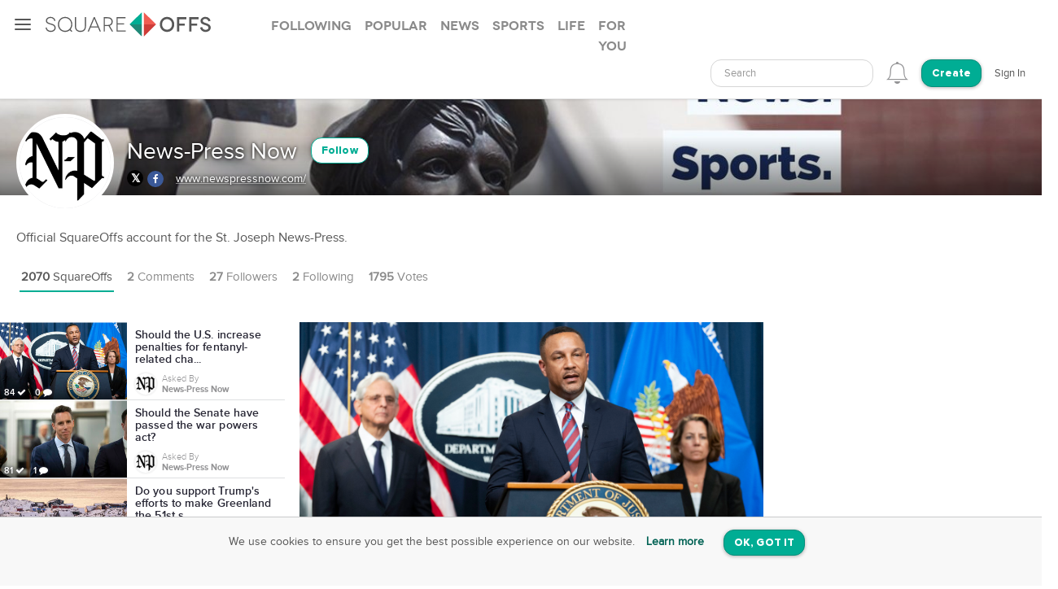

--- FILE ---
content_type: text/html; charset=utf-8
request_url: https://squareoffs.com/newspressnow/should-the-u-s-increase-penalties-for-fentanyl-related-charges-help-fight-the-overdose-epidemic
body_size: 14494
content:
<!DOCTYPE html>
<html lang="en">
<head>
  <meta charset="utf-8">
  <title>Should the U.S. increase penalties for fenta... - SquareOffs</title>
<meta name="description" content="Should the U.S. increase penalties for fentanyl-related charges help fight the overdose epidemic? Yes vs No SquareOff crime opinion poll asked by News-Press Now">
<meta name="keywords" content="crime, wellness, health, drugs, news, news, squareoff, opinion, poll, debate">
<meta name="robots" content="index">
<meta name="news_keywords" content="crime, Wellness, Health, drugs, news, News, SquareOff, opinion, poll, debate">
  
    <meta name="twitter:site" content="newspressnow" />
<meta name="twitter:card" content="summary_large_image" />
<meta name="twitter:description" content="Should the U.S. increase penalties for fentanyl-related charges help fight the overdose epidemic?  Yes vs No, SquareOff crime opinion poll asked by News-Press Now " />
<meta property="article:published_time" content="2023-09-27 19:27:16 -0500">
<meta property="article:modified_time" content="2023-10-03 11:07:35 -0500">
<meta property ="og:updated_time" content="2023-10-03 11:07:35 -0500">
<meta property="og:image" content="https://assets.squareoffs.com/square_offs/cover_photos/25005/large/1695860989/AP23174638880812.jpg?1695860989" />
<meta property="og:image:width" content="600" />
<meta property="og:image:height" content="245" />
<meta property="og:title" content="Should the U.S. increase penalties for fentanyl-related charges help fight the overdose epidemic? " />
<meta property="og:description" content="Should the U.S. increase penalties for fentanyl-related charges help fight the overdose epidemic?  Yes vs No, SquareOff crime opinion poll asked by News-Press Now "/>
<meta name="author" content="News-Press Now">
<meta property="og:type" content="website" />
<meta property="fb:app_id" content="355133024536055">
<link rel="canonical" href="https://squareoffs.com/newspressnow/should-the-u-s-increase-penalties-for-fentanyl-related-charges-help-fight-the-overdose-epidemic" />


  <meta http-equiv="X-UA-Compatible" content="IE=edge,chrome=1">
  <meta name="viewport" content="width=device-width, initial-scale=1.0">
  <meta name="msvalidate.01" content="8347CA3704E2CB33C11E1E767BEC5175">

  <link rel="shortcut icon" type="image/png" href="/assets/SO_favicon-8f87f3e5b49fb9d8c28554f50f101454644b0396eb4245a42d13eb96db58999e.png" />
  <link rel="stylesheet" media="all" href="/assets/new_application-a944e6d6b07f8eb887540fe8061c17ef6672a824431e727bfa798c81920f1a8f.css" />
  <link rel="stylesheet" media="all" href="/assets/smartbanner.min-611967a1a5f8bbb403a69ffb5d958ab6861df1928ae240526245d6f44b81afe0.css" />
  <script src="https://vjs.zencdn.net/7.20.3/video.min.js"></script>
  <link href="https://vjs.zencdn.net/7.20.3/video-js.css" rel="stylesheet" />
  <meta name="csrf-param" content="authenticity_token" />
<meta name="csrf-token" content="Df0G9EZGxXKBNEp8TsC4cvG0Xt0ilw/yYBIQQ/Uvt4GkK7Ujsy9g91AxsoxyGpzWJEmVszKjFyOslLnesEFDZA==" />
  
</head>

<script src="//rum-static.pingdom.net/pa-5f34403c146aea001500088f.js" async></script>

<body id="account-users" class="px-navbar-fixed ">
  <nav class="px-nav px-nav-left px-nav-collapse
  guest-user
  
  px-nav-off-canvas"
  id="px-nav-dropdowns-left"
>
  <button type="button" class="px-nav-toggle " data-toggle="px-nav">
    <span class="navbar-toggle-icon"></span>
  </button>

  <ul class="px-nav-content">
      <li class="px-nav-item">
        <a href="/users/sign_in">
          <span class="px-nav-label">Login</span>
</a>      </li>
      <li class="px-nav-item">
        <a href="/registration/new">
          <span class="px-nav-label">Create Account</span>
</a>      </li>
      <li class="px-nav-item">
        <a href="/search">
          <span class="px-nav-label">Search</span>
</a>      </li>
      <li class="px-nav-item">
        <a href="/publishers">
          <span class="px-nav-label">Publishers & Brands</span>
</a>      </li>
      <li class="px-nav-item">
        <a href="https://wordpress.org/plugins/squareoffs/">
          <span class="px-nav-label">WordPress</span>
</a>      </li>
      <li class="px-nav-item">
        <a href="https://about.squareoffs.com/blog/">
          <span class="px-nav-label">Blog</span>
</a>      </li>

      <li class="px-nav-item the-square hidden-xs hidden-sm ">
        <a href="/">
          <img class="px-nav-icon active" src="/assets/Square-b1d6325ad09053e778191ae051d5c96f24c2495d1ee25f3aaea014b365a52881.png" />
          <img class="px-nav-icon inactive" src="/assets/square-gray-203b417bb1050ab25786cd2aa96b8386c9639b78674dc29eeb1d937dd4692520.png" />
          <span class="px-nav-label">The Square</span>
</a>      </li>



      <li class="px-nav-item">
        <div class="separator"></div>
      </li>
      <li class="px-nav-item sidr_social">
        <a class="sidr_twitter" href="https://twitter.com/SquareOffs">
          <i class="fa fa-twitter px-nav-icon"></i>
          <span class="px-nav-label">Follow Us on Twitter</span>
        </a>
      </li>
      <li class="px-nav-item sidr_social">
        <a class="sidr_facebook" href="https://www.facebook.com/squareoffs" target="blank">
          <i class="fa fa-facebook px-nav-icon"></i>
          <span class="px-nav-label">Follow Us on Facebook</span>
        </a>
      </li>
  </ul>

  <ul class="px-nav-content px-nav-footer">
    <li class="px-nav-item">
      <a class="support" href="https://support.squareoffs.com/en/">
        <span>Support</span>
</a>      <span>&#183;</span>
      <a class="about" href="https://about.squareoffs.com">
        <span class="px-nav-label">About</span>
</a>      <span>&#183;</span>
      <a class="terms" href="/terms">
        <span>Terms</span>
</a>    </li>
    <li class="px-nav-item">
      <a href="/">
        <span>
          © 2026 SquareOffs
        </span>
      </a>
    </li>
  </ul>
</nav>

<nav class="navbar px-navbar ">
  <button type="button" class="navbar-toggle collapsed">
  </button>
  <a class="navbar-brand" href="/"><img alt="SquareOffs logo" src="/assets/Logo-343c6a748ac336ca96afdf9d72fdeb3d70f1478434f3566ae459fd1707da8d18.svg" /></a>
    <ul class="nav nav-tabs nav-tabs-simple nav-lg hidden-xs hidden-sm hidden-md">
      <li role="presentation" class="false">
  <a role="tab" aria-controls="all" rel="the-square-tab-following" class="" href="/topic/following">Following</a>
</li>

<li role="presentation" class="false">
  <a role="tab" aria-controls="all" rel="the-square-tab-popular" class="" href="/topic/popular">Popular</a>
</li>

<li role="presentation" class="false">
  <a role="tab" aria-controls="all" rel="the-square-tab-news" class="" href="/topic/news">News</a>
</li>

<li role="presentation" class="false">
  <a role="tab" aria-controls="all" rel="the-square-tab-sports" class="" href="/topic/sports">Sports</a>
</li>

<li role="presentation" class="false">
  <a role="tab" aria-controls="all" rel="the-square-tab-life" class="" href="/topic/life">Life</a>
</li>

<li role="presentation" class="false">
  <a role="tab" aria-controls="all" rel="the-square-tab-for you" class="for-you-tab" href="/topic/for%20you">For you</a>
</li>


    </ul>
  <div class="navbar-collapse collapse" aria-expanded="false" id="px-navbar-forms-collapse">
    <ul class="nav navbar-nav navbar-right">
        <li class="hidden-xs hidden-sm">
          <form id="new_search" class="navbar-form visible-lg" role="search" action="/search" accept-charset="UTF-8" method="get">
            <div class="form-group">
              <select class="form-control" name="q"  data-allow-clear="true" style="width: 100%">
                <option></option>
              </select>
            </div>
</form>          <a class="hidden-lg" href="/search"><i class='px-navbar-icon icon ion-ios-search'></i></a>
        </li>
        <li class="dropdown user-notifications-dropdown hidden-md">
            <i class="px-navbar-icon icon ion-ios-bell-outline unauthenticated-prompt"></i>

        </li>
        <li class="create-btn-container">
          <a href="/registration/new?utm_source=account%2Fusers">
            <button type="button" class="btn btn-primary navbar-btn btn-rounded">
              Create
            </button>
</a>        </li>
          <li>
            <a href="/users/sign_in">Sign In</a>
          </li>
    </ul>
  </div>
</nav>

  <nav class="bottom-nav px-navbar visible-xs visible-sm">
  <div class="bottom-nav-container">
    <div class="bottom-nav-item">
      <a class="" href="/"><i class='px-navbar-icon icon ion-ios-home-outline'></i></a>
    </div>
    <div class="bottom-nav-item">
      <a class="" href="/search"><i class='px-navbar-icon icon ion-ios-search'></i></a>
    </div>
    <div class="bottom-nav-item">
      <a class=" unauthenticated-prompt" href="#"><i class='px-navbar-icon icon ion-ios-plus-outline create_so_button '></i></a>
    </div>
    <div class="bottom-nav-item user-notifications-dropup dropup">
        <i class="px-navbar-icon icon ion-ios-bell-outline unauthenticated-prompt"></i>

    </div>
    <div class="bottom-nav-item">
    <a class="unauthenticated-prompt" href="#">
      <img class="px-navbar-image user-image " alt="default profile image" src="/assets/SOProfile-cb5798a284da490e620ff00069f852bc690799e2af53b40c7e2f03209dd8a3e5.svg" />
</a>    </div>
  </div>
</nav>



    <meta name="smartbanner:title" content="SquareOffs">
<meta name="smartbanner:author" content="Download the App">
<meta name="smartbanner:price" content="On iOS & Android">
<meta name="smartbanner:price-suffix-apple" content=" ">
<meta name="smartbanner:price-suffix-google" content=" ">
<meta name="smartbanner:icon-apple" content="https://squareoffs.com/assets/Icon-e57ad7a5a815aca69c9c9620bf6a92f5324184b3e45374673aec2a03c91bd36e.png">
<meta name="smartbanner:icon-google" content="https://squareoffs.com/assets/Icon-e57ad7a5a815aca69c9c9620bf6a92f5324184b3e45374673aec2a03c91bd36e.png">
<meta name="smartbanner:button" content="VIEW">
<meta name="smartbanner:button-url-apple" content="https://squareoffs.co/smartbannerios">
<meta name="smartbanner:button-url-google" content="https://squareoffs.co/smartbannerandroid">
<meta name="smartbanner:enabled-platforms" content="android,ios">
<meta name="smartbanner:close-label" content="Close">


    <ul class="nav nav-tabs nav-tabs-simple nav-md visible-xs visible-sm scrollmenu">
      <li role="presentation" class="false">
  <a role="tab" aria-controls="all" rel="the-square-tab-following" class="" href="/topic/following">Following</a>
</li>

<li role="presentation" class="false">
  <a role="tab" aria-controls="all" rel="the-square-tab-popular" class="" href="/topic/popular">Popular</a>
</li>

<li role="presentation" class="false">
  <a role="tab" aria-controls="all" rel="the-square-tab-news" class="" href="/topic/news">News</a>
</li>

<li role="presentation" class="false">
  <a role="tab" aria-controls="all" rel="the-square-tab-sports" class="" href="/topic/sports">Sports</a>
</li>

<li role="presentation" class="false">
  <a role="tab" aria-controls="all" rel="the-square-tab-life" class="" href="/topic/life">Life</a>
</li>

<li role="presentation" class="false">
  <a role="tab" aria-controls="all" rel="the-square-tab-for you" class="for-you-tab" href="/topic/for%20you">For you</a>
</li>


    </ul>

  <div class="px-content container-fluid">
    <div id="flash-messages">
</div>

    
<div id="account">
  <div class="account-cover-photo cover-photo">
  <img title="News-Press Now" alt="News-Press Now" class="crop-photo-preview" src="https://assets.squareoffs.com/profiles/cover_photos/1558110/large/1579118580/News-Press_NOW.jpeg?1579118580" />
  <div class="cover-border" style=""></div>
</div>
<div class="page-profile-v2-subheader">
  <img title="News-Press Now" alt="News-Press Now" class="page-profile-v2-avatar border-round" onerror="this.onerror=null;this.src=&#39;/assets/SOProfile-cb5798a284da490e620ff00069f852bc690799e2af53b40c7e2f03209dd8a3e5.svg&#39;" src="//assets.squareoffs.com/profiles/avatars/1558110/large/1526489965/N9jbCmEG_400x400.jpg?1526489965" />
  <div class="subheader-text with-photo">  
    <div class="subheader-group">
      <h1 class="m-t-2">
        <span>News-Press Now</span>
      </h1>
            <button type="button" class="btn btn-sm btn-rounded btn-outline m-l-1 btn-primary unauthenticated-prompt" data-user-id="1656274" data-follower-type="user">Follow</button>

    </div>
    <span>
        <div class="social-link twitter-bgd">
          <a target="_blank" href="https://twitter.com/newspressnow">
            <i class="fa fa-twitter"></i>
</a>        </div>

        <div class="social-link facebook-bgd">
          <a target="_blank" href="https://facebook.com/newspressnow">
            <i class="fa fa-facebook"></i>
</a>        </div>



        <a class="website m-x-1" target="_blank" href="https://www.newspressnow.com/">
          www.newspressnow.com/
</a>    </span>
  </div>
</div>

<div class="about-me">Official SquareOffs account for the St. Joseph News-Press.</div>

<ul class="nav nav-lg nav-tabs nav-tabs-simple tab-resize-tabs" id="profile-tabs">
  <li class="dropdown tab-resize">
    <a class="dropdown-toggle" data-toggle="dropdown" role="button" aria-haspopup="true" aria-expanded="false">
      <span class="tab-resize-icon"></span>
    </a>
    <ul class="dropdown-menu"></ul>
  </li>
  <li class="active">
    <a href="/newspressnow">
      <strong>2070</strong> SquareOffs
</a>  </li>
  <li class="">
    <a href="/newspressnow/comments">
      <strong>2</strong> Comments
</a>  </li>
  <li class="">
    <a href="/newspressnow/followers">
      <strong>27</strong> Followers
</a>  </li>
  <li class="">
    <a href="/newspressnow/followed_users">
      <strong>2</strong> Following
</a>  </li>
  <li>
    <a href="#profile-votes" data-toggle="tab">
      <strong>1795</strong> Votes
    </a>
  </li>
</ul>



  <div class="tab-content p-y-0">
    <div id="profile-view">
      <div class="tab-content">
        <div class="tab-pane fade in active square-offs-container" id="account-squareoffs">
            <div id="square-offs-catalog" class="visible-lg-inline-block visible-xl-inline-block sticky-side-rail">
              <div id="preview-card" class="catalog-list">
                  <a id="should-the-u-s-increase-penalties-for-fentanyl-related-charges-help-fight-the-overdose-epidemic" class="infinite-item square-off-info" target="_parent" href="/newspressnow/should-the-u-s-increase-penalties-for-fentanyl-related-charges-help-fight-the-overdose-epidemic">
    
<div class="cover-photo ">
    <img alt="Should the U.S. increase penalties for fentanyl-related charges help fight the overdose epidemic? " title="Should the U.S. increase penalties for fentanyl-related charges help fight the overdose epidemic? " src="https://assets.squareoffs.com/square_offs/cover_photos/25005/small/1695860989/AP23174638880812.jpg?1695860989" />
    <div class="cover-border"></div>
    <div class="readable">
      84 <i class='fa fa-check'></i>
      0 <i class='fa fa-comment'></i>
    </div>
</div>
<div class="title">
  Should the U.S. increase penalties for fentanyl-related cha...
</div>
  <div class="summary-card-info">
      <img title="News-Press Now" alt="News-Press Now" class="user-image" onerror="this.onerror=null;this.src=&#39;/assets/SOProfile-cb5798a284da490e620ff00069f852bc690799e2af53b40c7e2f03209dd8a3e5.svg&#39;" src="//assets.squareoffs.com/profiles/avatars/1558110/medium/1526489965/N9jbCmEG_400x400.jpg?1526489965" />
    <div class="display-inline-block">
      <div class="font-family-light">Asked By</div>
      <div class="font-family-rgbold">News-Press Now</div>
    </div>
  </div>

</a>
  <a id="should-the-senate-have-passed-the-war-powers-act" class="infinite-item square-off-info" target="_parent" href="/newspressnow/should-the-senate-have-passed-the-war-powers-act">
    
<div class="cover-photo ">
    <img alt="Should the Senate have passed the war powers act?" title="Should the Senate have passed the war powers act?" src="https://assets.squareoffs.com/square_offs/cover_photos/28755/small/1768506074/6570cfef8fc8d.image.jpg?1768506074" />
    <div class="cover-border"></div>
    <div class="readable">
      81 <i class='fa fa-check'></i>
      1 <i class='fa fa-comment'></i>
    </div>
</div>
<div class="title">
  Should the Senate have passed the war powers act?
</div>
  <div class="summary-card-info">
      <img title="News-Press Now" alt="News-Press Now" class="user-image" onerror="this.onerror=null;this.src=&#39;/assets/SOProfile-cb5798a284da490e620ff00069f852bc690799e2af53b40c7e2f03209dd8a3e5.svg&#39;" src="//assets.squareoffs.com/profiles/avatars/1558110/medium/1526489965/N9jbCmEG_400x400.jpg?1526489965" />
    <div class="display-inline-block">
      <div class="font-family-light">Asked By</div>
      <div class="font-family-rgbold">News-Press Now</div>
    </div>
  </div>

</a>
  <a id="do-you-support-trump-s-efforts-to-make-greenland-the-51st-state" class="infinite-item square-off-info" target="_parent" href="/newspressnow/do-you-support-trump-s-efforts-to-make-greenland-the-51st-state">
    
<div class="cover-photo ">
    <img alt="Do you support Trump&#39;s efforts to make Greenland the 51st state?" title="Do you support Trump&#39;s efforts to make Greenland the 51st state?" src="https://assets.squareoffs.com/square_offs/cover_photos/28752/small/1768440071/AP26014766207425.jpg?1768440071" />
    <div class="cover-border"></div>
    <div class="readable">
      112 <i class='fa fa-check'></i>
      2 <i class='fa fa-comment'></i>
    </div>
</div>
<div class="title">
  Do you support Trump&#39;s efforts to make Greenland the 51st s...
</div>
  <div class="summary-card-info">
      <img title="News-Press Now" alt="News-Press Now" class="user-image" onerror="this.onerror=null;this.src=&#39;/assets/SOProfile-cb5798a284da490e620ff00069f852bc690799e2af53b40c7e2f03209dd8a3e5.svg&#39;" src="//assets.squareoffs.com/profiles/avatars/1558110/medium/1526489965/N9jbCmEG_400x400.jpg?1526489965" />
    <div class="display-inline-block">
      <div class="font-family-light">Asked By</div>
      <div class="font-family-rgbold">News-Press Now</div>
    </div>
  </div>

</a>
  <a id="should-credit-scores-affect-car-insurance-rates" class="infinite-item square-off-info" target="_parent" href="/newspressnow/should-credit-scores-affect-car-insurance-rates">
    
<div class="cover-photo ">
    <img alt="Should credit scores affect car insurance rates?" title="Should credit scores affect car insurance rates?" src="https://assets.squareoffs.com/square_offs/cover_photos/28748/small/1768337300/GettyImages-2238211373.jpg?1768337300" />
    <div class="cover-border"></div>
    <div class="readable">
      52 <i class='fa fa-check'></i>
      0 <i class='fa fa-comment'></i>
    </div>
</div>
<div class="title">
  Should credit scores affect car insurance rates?
</div>
  <div class="summary-card-info">
      <img title="News-Press Now" alt="News-Press Now" class="user-image" onerror="this.onerror=null;this.src=&#39;/assets/SOProfile-cb5798a284da490e620ff00069f852bc690799e2af53b40c7e2f03209dd8a3e5.svg&#39;" src="//assets.squareoffs.com/profiles/avatars/1558110/medium/1526489965/N9jbCmEG_400x400.jpg?1526489965" />
    <div class="display-inline-block">
      <div class="font-family-light">Asked By</div>
      <div class="font-family-rgbold">News-Press Now</div>
    </div>
  </div>

</a>
  <a id="should-credit-card-interest-rates-be-capped" class="infinite-item square-off-info" target="_parent" href="/newspressnow/should-credit-card-interest-rates-be-capped">
    
<div class="cover-photo ">
    <img alt="Should credit card interest rates be capped?" title="Should credit card interest rates be capped?" src="https://assets.squareoffs.com/square_offs/cover_photos/28745/small/1768254757/69627ef349924.image.jpg?1768254757" />
    <div class="cover-border"></div>
    <div class="readable">
      57 <i class='fa fa-check'></i>
      0 <i class='fa fa-comment'></i>
    </div>
</div>
<div class="title">
  Should credit card interest rates be capped?
</div>
  <div class="summary-card-info">
      <img title="News-Press Now" alt="News-Press Now" class="user-image" onerror="this.onerror=null;this.src=&#39;/assets/SOProfile-cb5798a284da490e620ff00069f852bc690799e2af53b40c7e2f03209dd8a3e5.svg&#39;" src="//assets.squareoffs.com/profiles/avatars/1558110/medium/1526489965/N9jbCmEG_400x400.jpg?1526489965" />
    <div class="display-inline-block">
      <div class="font-family-light">Asked By</div>
      <div class="font-family-rgbold">News-Press Now</div>
    </div>
  </div>

</a>
  <a id="do-you-like-products-with-integrated-ai" class="infinite-item square-off-info" target="_parent" href="/newspressnow/do-you-like-products-with-integrated-ai">
    
<div class="cover-photo ">
    <img alt="Do you like products with integrated AI?" title="Do you like products with integrated AI?" src="https://assets.squareoffs.com/square_offs/cover_photos/28742/small/1768163173/AP26010745094640.jpg?1768163173" />
    <div class="cover-border"></div>
    <div class="readable">
      44 <i class='fa fa-check'></i>
      0 <i class='fa fa-comment'></i>
    </div>
</div>
<div class="title">
  Do you like products with integrated AI?
</div>
  <div class="summary-card-info">
      <img title="News-Press Now" alt="News-Press Now" class="user-image" onerror="this.onerror=null;this.src=&#39;/assets/SOProfile-cb5798a284da490e620ff00069f852bc690799e2af53b40c7e2f03209dd8a3e5.svg&#39;" src="//assets.squareoffs.com/profiles/avatars/1558110/medium/1526489965/N9jbCmEG_400x400.jpg?1526489965" />
    <div class="display-inline-block">
      <div class="font-family-light">Asked By</div>
      <div class="font-family-rgbold">News-Press Now</div>
    </div>
  </div>

</a>
  <a id="should-the-kansas-city-chiefs-cut-ties-with-rashee-rice" class="infinite-item square-off-info" target="_parent" href="/newspressnow/should-the-kansas-city-chiefs-cut-ties-with-rashee-rice">
    
<div class="cover-photo ">
    <img alt="Should the Kansas City Chiefs cut ties with Rashee Rice?" title="Should the Kansas City Chiefs cut ties with Rashee Rice?" src="https://assets.squareoffs.com/square_offs/cover_photos/28690/small/1767904360/AP25348812453810.jpg?1767904360" />
    <div class="cover-border"></div>
    <div class="readable">
      52 <i class='fa fa-check'></i>
      1 <i class='fa fa-comment'></i>
    </div>
</div>
<div class="title">
  Should the Kansas City Chiefs cut ties with Rashee Rice?
</div>
  <div class="summary-card-info">
      <img title="News-Press Now" alt="News-Press Now" class="user-image" onerror="this.onerror=null;this.src=&#39;/assets/SOProfile-cb5798a284da490e620ff00069f852bc690799e2af53b40c7e2f03209dd8a3e5.svg&#39;" src="//assets.squareoffs.com/profiles/avatars/1558110/medium/1526489965/N9jbCmEG_400x400.jpg?1526489965" />
    <div class="display-inline-block">
      <div class="font-family-light">Asked By</div>
      <div class="font-family-rgbold">News-Press Now</div>
    </div>
  </div>

</a>
  <a id="have-any-nfl-playoff-teams-surprised-you-this-season" class="infinite-item square-off-info" target="_parent" href="/newspressnow/have-any-nfl-playoff-teams-surprised-you-this-season">
    
<div class="cover-photo ">
    <img alt="Have any NFL playoff teams surprised you this season? " title="Have any NFL playoff teams surprised you this season? " src="https://assets.squareoffs.com/square_offs/cover_photos/28686/small/1767822829/AP25318548543975.jpg?1767822829" />
    <div class="cover-border"></div>
    <div class="readable">
      35 <i class='fa fa-check'></i>
      0 <i class='fa fa-comment'></i>
    </div>
</div>
<div class="title">
  Have any NFL playoff teams surprised you this season? 
</div>
  <div class="summary-card-info">
      <img title="News-Press Now" alt="News-Press Now" class="user-image" onerror="this.onerror=null;this.src=&#39;/assets/SOProfile-cb5798a284da490e620ff00069f852bc690799e2af53b40c7e2f03209dd8a3e5.svg&#39;" src="//assets.squareoffs.com/profiles/avatars/1558110/medium/1526489965/N9jbCmEG_400x400.jpg?1526489965" />
    <div class="display-inline-block">
      <div class="font-family-light">Asked By</div>
      <div class="font-family-rgbold">News-Press Now</div>
    </div>
  </div>

</a>
    <div class="catalog-ad-div">
  <script async src="https://pagead2.googlesyndication.com/pagead/js/adsbygoogle.js?client=ca-pub-6766358096536054"
    crossorigin="anonymous"></script>
  <!-- SquareOffs.com - Summary Cards - Profile -->
  <ins class="adsbygoogle"
    style="display:inline-block;width:300px;height:250px"
    data-ad-client="ca-pub-6766358096536054"
    data-ad-slot="9534079123"></ins>
  <script>
    (adsbygoogle = window.adsbygoogle || []).push({});
  </script>
</div>

  <a id="should-it-be-illegal-for-a-president-to-attack-another-nation-without-congress-approval" class="infinite-item square-off-info" target="_parent" href="/newspressnow/should-it-be-illegal-for-a-president-to-attack-another-nation-without-congress-approval">
    
<div class="cover-photo ">
    <img alt="Should it be illegal for a president to attack another nation without Congress approval? " title="Should it be illegal for a president to attack another nation without Congress approval? " src="https://assets.squareoffs.com/square_offs/cover_photos/28680/small/1767737862/AP26006674546674.jpg?1767737862" />
    <div class="cover-border"></div>
    <div class="readable">
      75 <i class='fa fa-check'></i>
      4 <i class='fa fa-comment'></i>
    </div>
</div>
<div class="title">
  Should it be illegal for a president to attack another nati...
</div>
  <div class="summary-card-info">
      <img title="News-Press Now" alt="News-Press Now" class="user-image" onerror="this.onerror=null;this.src=&#39;/assets/SOProfile-cb5798a284da490e620ff00069f852bc690799e2af53b40c7e2f03209dd8a3e5.svg&#39;" src="//assets.squareoffs.com/profiles/avatars/1558110/medium/1526489965/N9jbCmEG_400x400.jpg?1526489965" />
    <div class="display-inline-block">
      <div class="font-family-light">Asked By</div>
      <div class="font-family-rgbold">News-Press Now</div>
    </div>
  </div>

</a>
  <a id="should-the-kansas-city-chiefs-keep-their-first-round-pick-or-trade-it-for-more-picks" class="infinite-item square-off-info" target="_parent" href="/newspressnow/should-the-kansas-city-chiefs-keep-their-first-round-pick-or-trade-it-for-more-picks">
    
<div class="cover-photo ">
    <img alt="Should the Kansas City Chiefs keep their first round pick or trade it for more picks?" title="Should the Kansas City Chiefs keep their first round pick or trade it for more picks?" src="https://assets.squareoffs.com/square_offs/cover_photos/28674/small/1767651319/AP25342094665027.jpg?1767651319" />
    <div class="cover-border"></div>
    <div class="readable">
      43 <i class='fa fa-check'></i>
      0 <i class='fa fa-comment'></i>
    </div>
</div>
<div class="title">
  Should the Kansas City Chiefs keep their first round pick o...
</div>
  <div class="summary-card-info">
      <img title="News-Press Now" alt="News-Press Now" class="user-image" onerror="this.onerror=null;this.src=&#39;/assets/SOProfile-cb5798a284da490e620ff00069f852bc690799e2af53b40c7e2f03209dd8a3e5.svg&#39;" src="//assets.squareoffs.com/profiles/avatars/1558110/medium/1526489965/N9jbCmEG_400x400.jpg?1526489965" />
    <div class="display-inline-block">
      <div class="font-family-light">Asked By</div>
      <div class="font-family-rgbold">News-Press Now</div>
    </div>
  </div>

</a>
  <a id="do-you-agree-with-the-government-s-involvement-in-venezuela" class="infinite-item square-off-info" target="_parent" href="/newspressnow/do-you-agree-with-the-government-s-involvement-in-venezuela">
    
<div class="cover-photo ">
    <img alt="Do you agree with the government&#39;s involvement in Venezuela?" title="Do you agree with the government&#39;s involvement in Venezuela?" src="https://assets.squareoffs.com/square_offs/cover_photos/28671/small/1767582232/AP26004030733681.jpg?1767582232" />
    <div class="cover-border"></div>
    <div class="readable">
      88 <i class='fa fa-check'></i>
      3 <i class='fa fa-comment'></i>
    </div>
</div>
<div class="title">
  Do you agree with the government&#39;s involvement in Venezuela?
</div>
  <div class="summary-card-info">
      <img title="News-Press Now" alt="News-Press Now" class="user-image" onerror="this.onerror=null;this.src=&#39;/assets/SOProfile-cb5798a284da490e620ff00069f852bc690799e2af53b40c7e2f03209dd8a3e5.svg&#39;" src="//assets.squareoffs.com/profiles/avatars/1558110/medium/1526489965/N9jbCmEG_400x400.jpg?1526489965" />
    <div class="display-inline-block">
      <div class="font-family-light">Asked By</div>
      <div class="font-family-rgbold">News-Press Now</div>
    </div>
  </div>

</a>
  <a id="do-you-think-an-end-is-in-sight-for-the-war-in-ukraine" class="infinite-item square-off-info" target="_parent" href="/newspressnow/do-you-think-an-end-is-in-sight-for-the-war-in-ukraine">
    
<div class="cover-photo ">
    <img alt="Do you think an end is in sight for the war in Ukraine?" title="Do you think an end is in sight for the war in Ukraine?" src="https://assets.squareoffs.com/square_offs/cover_photos/28666/small/1767204552/6951b701cf1aa.image.jpg?1767204552" />
    <div class="cover-border"></div>
    <div class="readable">
      42 <i class='fa fa-check'></i>
      0 <i class='fa fa-comment'></i>
    </div>
</div>
<div class="title">
  Do you think an end is in sight for the war in Ukraine?
</div>
  <div class="summary-card-info">
      <img title="News-Press Now" alt="News-Press Now" class="user-image" onerror="this.onerror=null;this.src=&#39;/assets/SOProfile-cb5798a284da490e620ff00069f852bc690799e2af53b40c7e2f03209dd8a3e5.svg&#39;" src="//assets.squareoffs.com/profiles/avatars/1558110/medium/1526489965/N9jbCmEG_400x400.jpg?1526489965" />
    <div class="display-inline-block">
      <div class="font-family-light">Asked By</div>
      <div class="font-family-rgbold">News-Press Now</div>
    </div>
  </div>

</a>
  <a id="how-do-you-think-the-economy-will-fare-in-2026" class="infinite-item square-off-info" target="_parent" href="/newspressnow/how-do-you-think-the-economy-will-fare-in-2026">
    
<div class="cover-photo ">
    <img alt="How do you think the economy will fare in 2026?" title="How do you think the economy will fare in 2026?" src="https://assets.squareoffs.com/square_offs/cover_photos/28665/small/1767204298/GettyImages-1502319014.jpg?1767204298" />
    <div class="cover-border"></div>
    <div class="readable">
      107 <i class='fa fa-check'></i>
      1 <i class='fa fa-comment'></i>
    </div>
</div>
<div class="title">
  How do you think the economy will fare in 2026?
</div>
  <div class="summary-card-info">
      <img title="News-Press Now" alt="News-Press Now" class="user-image" onerror="this.onerror=null;this.src=&#39;/assets/SOProfile-cb5798a284da490e620ff00069f852bc690799e2af53b40c7e2f03209dd8a3e5.svg&#39;" src="//assets.squareoffs.com/profiles/avatars/1558110/medium/1526489965/N9jbCmEG_400x400.jpg?1526489965" />
    <div class="display-inline-block">
      <div class="font-family-light">Asked By</div>
      <div class="font-family-rgbold">News-Press Now</div>
    </div>
  </div>

</a>
  <a id="are-you-disappointed-by-the-lack-of-snow-so-far-this-season" class="infinite-item square-off-info" target="_parent" href="/newspressnow/are-you-disappointed-by-the-lack-of-snow-so-far-this-season">
    
<div class="cover-photo ">
    <img alt="Are you disappointed by the lack of snow so far this season?" title="Are you disappointed by the lack of snow so far this season?" src="https://assets.squareoffs.com/square_offs/cover_photos/28664/small/1767204184/677d654178653.image.jpg?1767204184" />
    <div class="cover-border"></div>
    <div class="readable">
      51 <i class='fa fa-check'></i>
      1 <i class='fa fa-comment'></i>
    </div>
</div>
<div class="title">
  Are you disappointed by the lack of snow so far this season?
</div>
  <div class="summary-card-info">
      <img title="News-Press Now" alt="News-Press Now" class="user-image" onerror="this.onerror=null;this.src=&#39;/assets/SOProfile-cb5798a284da490e620ff00069f852bc690799e2af53b40c7e2f03209dd8a3e5.svg&#39;" src="//assets.squareoffs.com/profiles/avatars/1558110/medium/1526489965/N9jbCmEG_400x400.jpg?1526489965" />
    <div class="display-inline-block">
      <div class="font-family-light">Asked By</div>
      <div class="font-family-rgbold">News-Press Now</div>
    </div>
  </div>

</a>
  <a id="have-you-made-a-new-year-s-resolution" class="infinite-item square-off-info" target="_parent" href="/newspressnow/have-you-made-a-new-year-s-resolution">
    
<div class="cover-photo ">
    <img alt="Have you made a New Year&#39;s resolution?" title="Have you made a New Year&#39;s resolution?" src="https://assets.squareoffs.com/square_offs/cover_photos/28663/small/1767138218/GettyImages-1441921978.jpg?1767138218" />
    <div class="cover-border"></div>
    <div class="readable">
      39 <i class='fa fa-check'></i>
      0 <i class='fa fa-comment'></i>
    </div>
</div>
<div class="title">
  Have you made a New Year&#39;s resolution?
</div>
  <div class="summary-card-info">
      <img title="News-Press Now" alt="News-Press Now" class="user-image" onerror="this.onerror=null;this.src=&#39;/assets/SOProfile-cb5798a284da490e620ff00069f852bc690799e2af53b40c7e2f03209dd8a3e5.svg&#39;" src="//assets.squareoffs.com/profiles/avatars/1558110/medium/1526489965/N9jbCmEG_400x400.jpg?1526489965" />
    <div class="display-inline-block">
      <div class="font-family-light">Asked By</div>
      <div class="font-family-rgbold">News-Press Now</div>
    </div>
  </div>

</a>
    <div class="catalog-ad-div">
  <script async src="https://pagead2.googlesyndication.com/pagead/js/adsbygoogle.js?client=ca-pub-6766358096536054"
    crossorigin="anonymous"></script>
  <!-- SquareOffs.com - Summary Cards - Profile -->
  <ins class="adsbygoogle"
    style="display:inline-block;width:300px;height:250px"
    data-ad-client="ca-pub-6766358096536054"
    data-ad-slot="9534079123"></ins>
  <script>
    (adsbygoogle = window.adsbygoogle || []).push({});
  </script>
</div>


  <a id="infinite-catalog-link" class="invisible" rel="nofollow" href="/newspressnow/catalog?page=2&amp;square_off_id=should-the-u-s-increase-penalties-for-fentanyl-related-charges-help-fight-the-overdose-epidemic">next page</a>


              </div>

              <div id="catalog-spinner">
                <div class="spinner"></div>
              </div>
            </div>

            <div id="square-offs-selections">
              <div class="selection-list">
                  

<article class="focused infinite-item square-off"
         rel="25005"
         id="should-the-u-s-increase-penalties-for-fentanyl-related-charges-help-fight-the-overdose-epidemic"
         data-catalog-id="#should-the-u-s-increase-penalties-for-fentanyl-related-charges-help-fight-the-overdose-epidemic"
         data-target-url="/newspressnow/should-the-u-s-increase-penalties-for-fentanyl-related-charges-help-fight-the-overdose-epidemic"
         data-target-id="25005"
         data-target-title="Should the U.S. increase penalties for fentanyl-related charges help fight the overdose epidemic? "
         data-target-side-up-title="Yes"
         data-target-side-down-title="No"
         data-target-tags="[&quot;crime&quot;, &quot;Wellness&quot;, &quot;Health&quot;, &quot;drugs&quot;, &quot;news&quot;]"
         data-target-category="News">
  <div id="embed_stat">
    <div id="slides" class="slides">
      <div class="slides-container">
        <div class="slides-control">
          
<div class="slide">
  <script type="application/ld+json">
    {
    "@context": "https://schema.org",
    "name": "Should the U.S. increase penalties for fentanyl-related charges help fight the overdose epidemic? ",
    "description": "Should the U.S. increase penalties for fentanyl-related charges help fight the overdose epidemic?  Yes vs No, SquareOff crime opinion poll asked by News-Press Now ",
    "text": "Should the U.S. increase penalties for fentanyl-related charges help fight the overdose epidemic? ",
    "headline": "Should the U.S. increase penalties for fentanyl-related charges help fight the overdose epidemic? ",
    "url": "https://squareoffs.com/tag/news/should-the-u-s-increase-penalties-for-fentanyl-related-charges-help-fight-the-overdose-epidemic",
    "discussionUrl": "https://squareoffs.com/tag/news/should-the-u-s-increase-penalties-for-fentanyl-related-charges-help-fight-the-overdose-epidemic",
    "genre": "News",
    "keywords": "crime, Wellness, Health, drugs, news",
    "commentCount": 0,
    "datePublished": "2023-09-27 19:27:16 -0500",
    "dateCreated": "2023-09-27 19:27:16 -0500",
    "dateModified": "2023-09-27 19:27:16 -0500",
    "sdDatePublished": "2023-09-27 19:27:16 -0500",
    "sdPublisher": {
"@type": "Organization",
"name": "SquareOffs",
"url": "squareoffs.com",
"mainEntityOfPage": {
    "@type": "WebPage",
    "@id": "squareoffs.com"
},
"logo": {
    "@type": "ImageObject",
    "url": "https://squareoffs.com/join-the-debate/SquareOffs_Logo_White-3.png"
},
"description": "SquareOffs is the best way to collect, compare, and share opinions online.",
"slogan": "SquareOffs is the best way to collect, compare, and share opinions online."
}
,
    "publisher": {
"@type": "Organization",
"name": "SquareOffs",
"url": "squareoffs.com",
"mainEntityOfPage": {
    "@type": "WebPage",
    "@id": "squareoffs.com"
},
"logo": {
    "@type": "ImageObject",
    "url": "https://squareoffs.com/join-the-debate/SquareOffs_Logo_White-3.png"
},
"description": "SquareOffs is the best way to collect, compare, and share opinions online.",
"slogan": "SquareOffs is the best way to collect, compare, and share opinions online."
}
,
    "maintainer": {
"@type": "Organization",
"name": "SquareOffs",
"url": "squareoffs.com",
"mainEntityOfPage": {
    "@type": "WebPage",
    "@id": "squareoffs.com"
},
"logo": {
    "@type": "ImageObject",
    "url": "https://squareoffs.com/join-the-debate/SquareOffs_Logo_White-3.png"
},
"description": "SquareOffs is the best way to collect, compare, and share opinions online.",
"slogan": "SquareOffs is the best way to collect, compare, and share opinions online."
}
,
    "creator": {
    "@type": "Person",
    "name": "News-Press Now",
    "image": {
        "@type": "ImageObject",
        "url": "https://assets.squareoffs.com/profiles/avatars/1558110/medium/1526489965/N9jbCmEG_400x400.jpg?1526489965"
    }
},
    "author": {
    "@type": "Person",
    "name": "News-Press Now",
    "image": {
        "@type": "ImageObject",
        "url": "https://assets.squareoffs.com/profiles/avatars/1558110/medium/1526489965/N9jbCmEG_400x400.jpg?1526489965"
    }
},
    "image": {
        "@type": "ImageObject",
        "url": "https://assets.squareoffs.com/square_offs/cover_photos/25005/large/1695860989/AP23174638880812.jpg?1695860989"
    },
    "mainEntityOfPage": {
        "@type": "WebPage",
        "@id": "squareoffs.com"
    },
    "isFamilyFriendly": true,
    "isAccessibleForFree": true
,
        "@type": "AskPublicNewsArticle"
    }
</script>

  <style>
  #square-off-container-25005 .dynamic-positive-bg,
  #square-off-container-25005 .square-positive-side .tooltip-inner {
    background-color: #1e206b !important;
  }
  
  #square-off-container-25005 .dynamic-opposite-bg,
  #square-off-container-25005 .square-opposite-side .tooltip-inner {
    background-color: #cc2010 !important;
  }
  
  #square-off-container-25005 .square-positive-side .tooltip.top .tooltip-arrow {
    border-top-color: #1e206b !important;
  }
  
  #square-off-container-25005 .square-opposite-side .tooltip.top .tooltip-arrow {
    border-top-color: #cc2010 !important;
  }
  
  #square-off-container-25005 .square-positive-side .tooltip.left .tooltip-arrow {
    border-left-color: #1e206b !important;
  }
  
  #square-off-container-25005 .square-opposite-side .tooltip.left .tooltip-arrow {
    border-left-color: #cc2010 !important;
  }
  
  #square-off-container-25005 .dynamic-positive-font-color,
  #square-off-container-25005 .dynamic-positive-font-color a,
  #square-off-container-25005 .dynamic-positive-font-color a:hover,
  #square-off-container-25005 .square-positive-side .defense-link a,
  #square-off-container-25005 .square-positive-side .defense-link a:hover {
    color: #1e206b !important;
  }
  
  #square-off-container-25005 .dynamic-opposite-font-color,
  #square-off-container-25005 .dynamic-opposite-font-color a,
  #square-off-container-25005 .dynamic-opposite-font-color a:hover,
  #square-off-container-25005 .square-opposite-side .defense-link a,
  #square-off-container-25005 .square-opposite-side .defense-link a:hover {
    color: #cc2010 !important;
  }
  
  #square-off-container-25005 .positive-side-popover .popover {
    border-color: #1e206b !important;
  }
  
  #square-off-container-25005 .opposite-side-popover .popover {
    border-color: #cc2010 !important;
  }
</style>


  <div class="square-off-container" id="square-off-container-25005" data-squareoff-id="25005" data-squareoff-creator-embed-stats-enabled="1">
    <div class="sliding-panel">
      <div class="square-front ">
  <div class="comment-form-container" id="comment_form_for_25005" style="display: none;"></div>
  <div class="cover-photo ">
    <img title="Should the U.S. increase penalties for fentanyl-related charges help fight the overdose epidemic? " alt="Should the U.S. increase penalties for fentanyl-related charges help fight the overdose epidemic? " class="" onerror="this.onerror=null;this.src=&#39;/assets/Logo-343c6a748ac336ca96afdf9d72fdeb3d70f1478434f3566ae459fd1707da8d18.svg&#39;" src="//assets.squareoffs.com/square_offs/cover_photos/25005/large/1695860989/AP23174638880812.jpg?1695860989" />
    <div class="cover-border"></div>
  </div>
  <div class="s-title">
    <div class="readable">
          <div class="so-follow-button unauthenticated-prompt">
            <div class="so-follow-background"></div>
            <i class="icon ion-plus-circled so-unauthenticated-prompt"></i>
          </div>
          <a target="_parent" href="/newspressnow">
              <img title="News-Press Now" alt="News-Press Now" class="user-image-white" onerror="this.onerror=null;this.src=&#39;/assets/SOProfile-cb5798a284da490e620ff00069f852bc690799e2af53b40c7e2f03209dd8a3e5.svg&#39;" src="//assets.squareoffs.com/profiles/avatars/1558110/large/1526489965/N9jbCmEG_400x400.jpg?1526489965" />
  <em class="font-family-light ">Asked by</em>
  <span class="font-family-regular creator-name ">News-Press Now</span>

</a>      <div class="pull-right">
          <span class="vote-count">
            <span>84 Votes</span>
            <i class="fa fa-check"></i>
          </span>
      </div>
    </div>
    <div class="square-off-question-wrapper small_privacy">
      <h1 class="so-question">
        Should the U.S. increase penalties for fentanyl-related charges help fight the overdose epidemic? 
      </h1>
    </div>
  </div>
  <div class="share">
    
  </div>
  <div class="next-so bg-black"></div>
  <div class="vote-button-container">
    <script>
    var user_can_vote = true;
    var vote_count = 0;
    var current_user_blank= true;
    var unauth_ip_over_voted = false;
</script>
<div class="vote-button  side-title dynamic-positive-bg ">
  <div class="vote-check">
    <img src="/assets/white-check-b033528103f70b1fc86db574626282c1aad0364701a0913659ab70747655455d.svg" />
  </div>
  <h2 class="font-family-semibold">
    <div class="vote-stats side-1 hidden" >
  <div class="vote-percentage-bar" style="width: 93%;"></div>
  <div class="vote-percentage-amount">
    <span class="percent-counter">93</span>% 
  </div>
</div>

    <span class="so-answer hidden">
      Yes
    </span>
      <a id="25005_positive" class="so-answer" data-remote="true" rel="nofollow" data-method="post" href="/square_offs/should-the-u-s-increase-penalties-for-fentanyl-related-charges-help-fight-the-overdose-epidemic/votes/vote_on?from_the_square=true&amp;side=1">Yes</a>
  </h2>
  <div class="side-arrow">
    <img src="/assets/comment-bubble-icon-284f18323f6d4447450f7e91af3e577d448282f120f7feb6ac3167695728d265.svg" />
    <span class="side-1-comments-count">
      0
    </span>
  </div>
</div>

    <div class="separator"></div>
    <script>
    var user_can_vote = true;
    var vote_count = 0;
    var current_user_blank= true;
    var unauth_ip_over_voted = false;
</script>
<div class="vote-button  side-title dynamic-opposite-bg ">
  <div class="vote-check">
    <img src="/assets/white-check-b033528103f70b1fc86db574626282c1aad0364701a0913659ab70747655455d.svg" />
  </div>
  <h2 class="font-family-semibold">
    <div class="vote-stats side-2 hidden" >
  <div class="vote-percentage-bar" style="width: 7%;"></div>
  <div class="vote-percentage-amount">
    <span class="percent-counter">7</span>% 
  </div>
</div>

    <span class="so-answer hidden">
      No
    </span>
      <a id="25005_opposite" class="so-answer" data-remote="true" rel="nofollow" data-method="post" href="/square_offs/should-the-u-s-increase-penalties-for-fentanyl-related-charges-help-fight-the-overdose-epidemic/votes/vote_on?from_the_square=true&amp;side=2">No</a>
  </h2>
  <div class="side-arrow">
    <img src="/assets/comment-bubble-icon-284f18323f6d4447450f7e91af3e577d448282f120f7feb6ac3167695728d265.svg" />
    <span class="side-2-comments-count">
      0
    </span>
  </div>
</div>

  </div>
    <div class="s-bottom terms-position visible-xs">
      <div class="dropup pull-right" id="copy_popup-25005small">
        <div class="share-buttons" data-toggle="dropdown" aria-expanded="false">
          <span><i class="icon ion-android-more-horizontal mobile-share-icon"></i></span>
        </div>
        <div class="dropdown-menu dropdown-menu-right">
            <li class="facebook social-share-btn" data-social-network="facebook" data-square-off-id="25005">
              <a href="javascript:void(0)">
                <i class="fa fa-facebook list-group-icon"></i> Share on Facebook
              </a>
</li>            <li class="twitter social-share-btn" data-social-network="twitter" data-square-off-id="25005">
              <a href="javascript:void(0)">
                <i class="fa fa-twitter list-group-icon"></i> Share on X
              </a>
</li>            <li class="linkedin social-share-btn" data-social-network="linkedin" data-square-off-id="25005">
              <a href="javascript:void(0)">
                <i class="fa fa-linkedin list-group-icon"></i> Share on LinkedIn
              </a>
</li>            <li class="clipboard-25005small" data-clipboard-text="https://squareoffs.com/newspressnow/should-the-u-s-increase-penalties-for-fentanyl-related-charges-help-fight-the-overdose-epidemic?utm_medium=copy_link">
              <div class="clipboard-button copy-link-dropdown" id="clipboard-button-25005small" onclick="copyLink(25005, 'small')">
                <i class="fa fa-link list-group-icon"></i>  Copy Link
              </div>
</li>        </div>
      </div>
</div>


</div>

      <div class="square-side square-positive-side">
  <div class="side-title dynamic-positive-bg">
  <div class="so-back-arrow">
    <i class="fa fa-angle-left"></i>
  </div>
  <h2>
    <div class="vote-stats side-1 hidden" >
  <div class="vote-percentage-bar" style="width: 93%;"></div>
  <div class="vote-percentage-amount">
    <span class="percent-counter">93</span>% 
  </div>
</div>

    <span class="so-answer font-family-semibold">
      Yes
    </span>
  </h2>
</div>

    <a class="add-comment add-comment-bottom " style="display: none;" href="#">
      <img class="comment-avatar user-image" alt="default profile image" src="/assets/SOProfile-cb5798a284da490e620ff00069f852bc690799e2af53b40c7e2f03209dd8a3e5.svg" />
      <span>
        Add Comment
      </span>
      <i class="icon ion-android-send dynamic-positive-font-color"></i>
</a>  <div class="comment-list-container">
    <div class="comment-list-header text-xs-center p-t-2">
      <div class="comment-link-wrapper font-family-rgbold font-size-12">
  <span class="add-comment-top p-x-1 " style="display: none;">
    Comment
      <a class="add-comment" href="#">
        <div class="comment-link dynamic-positive-bg">
          <i class="fa fa-comment"></i>
        </div>
</a>  </span>
  <span class="share-with-friends p-x-1" style="display: none;">
    Share with friends
    <div><a href="#"><div class="comment-link social-link facebook"><i id="facebook" data-social-network="facebook" data-square-off-id="25005" data-referer="/newspressnow/should-the-u-s-increase-penalties-for-fentanyl-related-charges-help-fight-the-overdose-epidemic" class="fa fa-facebook social-share-btn text-facebook"></i></div></a><a href="#"><div class="comment-link social-link twitter"><i id="twitter" data-social-network="twitter" data-square-off-id="25005" data-referer="/newspressnow/should-the-u-s-increase-penalties-for-fentanyl-related-charges-help-fight-the-overdose-epidemic" class="fa fa-twitter social-share-btn text-twitter"></i></div></a></div>
  </span>
</div>

      <div class="m-y-1 text-xs-center dynamic-positive-font-color font-size-12">
        <i class="fa fa-comment font-size-18"></i>
        <span class="side-1-comments-count">
          0
        </span>
        <span>
          Comment
        </span>
      </div>
    </div>
    <div class="comment-list">
    <div class="empty-comment m-t-1 font-size-12">No one has commented yet</div>
</div>

  </div>
</div>

      <div class="separator"></div>
      <div class="square-side square-opposite-side">
  <div class="side-title dynamic-opposite-bg">
  <div class="so-back-arrow">
    <i class="fa fa-angle-left"></i>
  </div>
  <h2>
    <div class="vote-stats side-2 hidden" >
  <div class="vote-percentage-bar" style="width: 7%;"></div>
  <div class="vote-percentage-amount">
    <span class="percent-counter">7</span>% 
  </div>
</div>

    <span class="so-answer font-family-semibold">
      No
    </span>
  </h2>
</div>

    <a class="add-comment add-comment-bottom " style="display: none;" href="#">
      <img class="comment-avatar user-image" alt="default profile image" src="/assets/SOProfile-cb5798a284da490e620ff00069f852bc690799e2af53b40c7e2f03209dd8a3e5.svg" />
      <span>
        Add Comment
      </span>
      <i class="icon ion-android-send dynamic-opposite-font-color"></i>
</a>  <div class="comment-list-container">
    <div class="comment-list-header text-xs-center p-t-2">
      <div class="comment-link-wrapper font-family-rgbold font-size-12">
  <span class="add-comment-top p-x-1 " style="display: none;">
    Comment
      <a class="add-comment" href="#">
        <div class="comment-link dynamic-opposite-bg">
          <i class="fa fa-comment"></i>
        </div>
</a>  </span>
  <span class="share-with-friends p-x-1" style="display: none;">
    Share with friends
    <div><a href="#"><div class="comment-link social-link facebook"><i id="facebook" data-social-network="facebook" data-square-off-id="25005" data-referer="/newspressnow/should-the-u-s-increase-penalties-for-fentanyl-related-charges-help-fight-the-overdose-epidemic" class="fa fa-facebook social-share-btn text-facebook"></i></div></a><a href="#"><div class="comment-link social-link twitter"><i id="twitter" data-social-network="twitter" data-square-off-id="25005" data-referer="/newspressnow/should-the-u-s-increase-penalties-for-fentanyl-related-charges-help-fight-the-overdose-epidemic" class="fa fa-twitter social-share-btn text-twitter"></i></div></a></div>
  </span>
</div>

      <div class="m-y-1 text-xs-center dynamic-opposite-font-color font-size-12">
        <i class="fa fa-comment font-size-18"></i>
        <span class="side-2-comments-count">
          0
        </span>
        <span>
          Comment
        </span>
      </div>
    </div>
    <div class="comment-list">
    <div class="empty-comment m-t-1 font-size-12">No one has commented yet</div>
</div>

  </div>
</div>

        <div class="s-bottom terms-position hidden-xs">
    <div class="share-buttons pull-left">
      <span class="embed square-off-preview hidden-sm" data-so-id="25005">
        <i class="fa fa-code"></i>
      </span>
      <span class="facebook social-share-btn" data-referer="/newspressnow/should-the-u-s-increase-penalties-for-fentanyl-related-charges-help-fight-the-overdose-epidemic" data-square-off-id="25005" data-social-network="facebook"><i class="fa fa-facebook"></i></span>
      <span class="twitter social-share-btn" data-referer="/newspressnow/should-the-u-s-increase-penalties-for-fentanyl-related-charges-help-fight-the-overdose-epidemic" data-square-off-id="25005" data-social-network="twitter"><i class="fa fa-twitter"></i></span>
      <span class="linkedin social-share-btn" data-referer="/newspressnow/should-the-u-s-increase-penalties-for-fentanyl-related-charges-help-fight-the-overdose-epidemic" data-square-off-id="25005" data-social-network="linkedin"><i class="fa fa-linkedin"></i></span>

      <span class="clipboard-25005large" data-clipboard-text="https://squareoffs.com/square_offs/25005">
        <span class="embed clipboard-button" id="clipboard-button-25005large" onclick="copyLink(25005, 'large')" title="Copy link to SquareOff" data-toggle="tooltip">
          <i class="fa fa-link"></i>
</span>      </span>
    </div>
      <div class="pull-right">
      </div>
</div>


    </div>
  </div>


    </div>


        </div>
      </div>
    </div>
  </div>
</article>

<script>
    function hideWideFeedAd() {
      if ((document.getElementById("embedded-feed") && document.getElementById("embedded-feed").dataset.size != 'small' ) || document.getElementById("embedded-feed") && document.getElementById("embedded-feed").classList.contains("from-catalog-items")) {
        if (document.getElementById("embed-feed-question")) { document.getElementById("embed-feed-question").style.display = "none"; }
        if (document.getElementById("cover-photo-feed")) { document.getElementById("cover-photo-feed").style.display = "none"; }
        if (document.getElementById("embed-feed")) { document.getElementById("embed-feed").style.display = "none"; }
        if (document.getElementById("embed-feed-btn")) { document.getElementById("embed-feed-btn").style.display = "none"; }
        if (document.getElementById("vote-count-embed-feed")) { document.getElementById("vote-count-embed-feed").style.display = "none"; }
        if (document.getElementById("feed-cover-top")) { document.getElementById("feed-cover-top").style.display = "none"; }
        if (document.getElementById("feed-cover-top-gradient")) { document.getElementById("feed-cover-top-gradient").style.display = "none"; }
        if (document.getElementById("feed-cover-bottom")) { document.getElementById("feed-cover-bottom").style.display = "none"; }

        var elms = [];
        for(var i=0, L=document.querySelectorAll("[id='embed-feed-question']").length; i<L;i++)elms.push(document.querySelectorAll("[id='embed-feed-question']")[i]);
        for(var i=0, L=document.querySelectorAll("[id='cover-photo-feed']").length; i<L;i++)elms.push(document.querySelectorAll("[id='cover-photo-feed']")[i]);
        for(var i=0, L=document.querySelectorAll("[id='embed-feed']").length; i<L;i++)elms.push(document.querySelectorAll("[id='embed-feed']")[i]);
        for(var i=0, L=document.querySelectorAll("[id='embed-feed-btn']").length; i<L;i++)elms.push(document.querySelectorAll("[id='embed-feed-btn']")[i]);
        for(var i=0, L=document.querySelectorAll("[id='feed-cover-top']").length; i<L;i++)elms.push(document.querySelectorAll("[id='feed-cover-top']")[i]);
        for(var i=0, L=document.querySelectorAll("[id='feed-cover-top-gradient']").length; i<L;i++)elms.push(document.querySelectorAll("[id='feed-cover-top-gradient']")[i]);
        for(var i=0, L=document.querySelectorAll("[id='vote-count-embed-feed']").length; i<L;i++)elms.push(document.querySelectorAll("[id='vote-count-embed-feed']")[i]);
        for(var i=0, L=document.querySelectorAll("[id='feed-cover-bottom']").length; i<L;i++)elms.push(document.querySelectorAll("[id='feed-cover-bottom']")[i]);

        for(var i = 0; i < elms.length; i++) {
          elms[i].style.display='none';
        }
      }
    }

    hideWideFeedAd();
</script>

  
      <div class="center-ad"></div>


                  

<article class=" infinite-item square-off"
         rel="28755"
         id="should-the-senate-have-passed-the-war-powers-act"
         data-catalog-id="#should-the-senate-have-passed-the-war-powers-act"
         data-target-url="/newspressnow/should-the-senate-have-passed-the-war-powers-act"
         data-target-id="28755"
         data-target-title="Should the Senate have passed the war powers act?"
         data-target-side-up-title="Yes"
         data-target-side-down-title="No"
         data-target-tags="[]"
         data-target-category="News">
  <div id="embed_stat">
    <div id="slides" class="slides">
      <div class="slides-container">
        <div class="slides-control">
          
<div class="slide">
  <script type="application/ld+json">
    {
    "@context": "https://schema.org",
    "name": "Should the Senate have passed the war powers act?",
    "description": "Should the Senate have passed the war powers act? Yes vs No, SquareOff News opinion poll asked by News-Press Now ",
    "text": "Should the Senate have passed the war powers act?",
    "headline": "Should the Senate have passed the war powers act?",
    "url": "https://squareoffs.com/tag/news/should-the-senate-have-passed-the-war-powers-act",
    "discussionUrl": "https://squareoffs.com/tag/news/should-the-senate-have-passed-the-war-powers-act",
    "genre": "News",
    "keywords": "News",
    "commentCount": 1,
    "datePublished": "2026-01-15 13:41:09 -0600",
    "dateCreated": "2026-01-15 13:41:09 -0600",
    "dateModified": "2026-01-15 13:41:09 -0600",
    "sdDatePublished": "2026-01-15 13:41:09 -0600",
    "sdPublisher": {
"@type": "Organization",
"name": "SquareOffs",
"url": "squareoffs.com",
"mainEntityOfPage": {
    "@type": "WebPage",
    "@id": "squareoffs.com"
},
"logo": {
    "@type": "ImageObject",
    "url": "https://squareoffs.com/join-the-debate/SquareOffs_Logo_White-3.png"
},
"description": "SquareOffs is the best way to collect, compare, and share opinions online.",
"slogan": "SquareOffs is the best way to collect, compare, and share opinions online."
}
,
    "publisher": {
"@type": "Organization",
"name": "SquareOffs",
"url": "squareoffs.com",
"mainEntityOfPage": {
    "@type": "WebPage",
    "@id": "squareoffs.com"
},
"logo": {
    "@type": "ImageObject",
    "url": "https://squareoffs.com/join-the-debate/SquareOffs_Logo_White-3.png"
},
"description": "SquareOffs is the best way to collect, compare, and share opinions online.",
"slogan": "SquareOffs is the best way to collect, compare, and share opinions online."
}
,
    "maintainer": {
"@type": "Organization",
"name": "SquareOffs",
"url": "squareoffs.com",
"mainEntityOfPage": {
    "@type": "WebPage",
    "@id": "squareoffs.com"
},
"logo": {
    "@type": "ImageObject",
    "url": "https://squareoffs.com/join-the-debate/SquareOffs_Logo_White-3.png"
},
"description": "SquareOffs is the best way to collect, compare, and share opinions online.",
"slogan": "SquareOffs is the best way to collect, compare, and share opinions online."
}
,
    "creator": {
    "@type": "Person",
    "name": "News-Press Now",
    "image": {
        "@type": "ImageObject",
        "url": "https://assets.squareoffs.com/profiles/avatars/1558110/medium/1526489965/N9jbCmEG_400x400.jpg?1526489965"
    }
},
    "author": {
    "@type": "Person",
    "name": "News-Press Now",
    "image": {
        "@type": "ImageObject",
        "url": "https://assets.squareoffs.com/profiles/avatars/1558110/medium/1526489965/N9jbCmEG_400x400.jpg?1526489965"
    }
},
    "image": {
        "@type": "ImageObject",
        "url": "https://assets.squareoffs.com/square_offs/cover_photos/28755/large/1768506074/6570cfef8fc8d.image.jpg?1768506074"
    },
    "mainEntityOfPage": {
        "@type": "WebPage",
        "@id": "squareoffs.com"
    },
    "isFamilyFriendly": true,
    "isAccessibleForFree": true
,
        "@type": "AskPublicNewsArticle"
    }
</script>

  <style>
  #square-off-container-28755 .dynamic-positive-bg,
  #square-off-container-28755 .square-positive-side .tooltip-inner {
    background-color: #1e206b !important;
  }
  
  #square-off-container-28755 .dynamic-opposite-bg,
  #square-off-container-28755 .square-opposite-side .tooltip-inner {
    background-color: #cc2010 !important;
  }
  
  #square-off-container-28755 .square-positive-side .tooltip.top .tooltip-arrow {
    border-top-color: #1e206b !important;
  }
  
  #square-off-container-28755 .square-opposite-side .tooltip.top .tooltip-arrow {
    border-top-color: #cc2010 !important;
  }
  
  #square-off-container-28755 .square-positive-side .tooltip.left .tooltip-arrow {
    border-left-color: #1e206b !important;
  }
  
  #square-off-container-28755 .square-opposite-side .tooltip.left .tooltip-arrow {
    border-left-color: #cc2010 !important;
  }
  
  #square-off-container-28755 .dynamic-positive-font-color,
  #square-off-container-28755 .dynamic-positive-font-color a,
  #square-off-container-28755 .dynamic-positive-font-color a:hover,
  #square-off-container-28755 .square-positive-side .defense-link a,
  #square-off-container-28755 .square-positive-side .defense-link a:hover {
    color: #1e206b !important;
  }
  
  #square-off-container-28755 .dynamic-opposite-font-color,
  #square-off-container-28755 .dynamic-opposite-font-color a,
  #square-off-container-28755 .dynamic-opposite-font-color a:hover,
  #square-off-container-28755 .square-opposite-side .defense-link a,
  #square-off-container-28755 .square-opposite-side .defense-link a:hover {
    color: #cc2010 !important;
  }
  
  #square-off-container-28755 .positive-side-popover .popover {
    border-color: #1e206b !important;
  }
  
  #square-off-container-28755 .opposite-side-popover .popover {
    border-color: #cc2010 !important;
  }
</style>


  <div class="square-off-container" id="square-off-container-28755" data-squareoff-id="28755" data-squareoff-creator-embed-stats-enabled="1">
    <div class="sliding-panel">
      <div class="square-front ">
  <div class="comment-form-container" id="comment_form_for_28755" style="display: none;"></div>
  <div class="cover-photo ">
    <img title="Should the Senate have passed the war powers act?" alt="Should the Senate have passed the war powers act?" class="" onerror="this.onerror=null;this.src=&#39;/assets/Logo-343c6a748ac336ca96afdf9d72fdeb3d70f1478434f3566ae459fd1707da8d18.svg&#39;" src="//assets.squareoffs.com/square_offs/cover_photos/28755/large/1768506074/6570cfef8fc8d.image.jpg?1768506074" />
    <div class="cover-border"></div>
  </div>
  <div class="s-title">
    <div class="readable">
          <div class="so-follow-button unauthenticated-prompt">
            <div class="so-follow-background"></div>
            <i class="icon ion-plus-circled so-unauthenticated-prompt"></i>
          </div>
          <a target="_parent" href="/newspressnow">
              <img title="News-Press Now" alt="News-Press Now" class="user-image-white" onerror="this.onerror=null;this.src=&#39;/assets/SOProfile-cb5798a284da490e620ff00069f852bc690799e2af53b40c7e2f03209dd8a3e5.svg&#39;" src="//assets.squareoffs.com/profiles/avatars/1558110/large/1526489965/N9jbCmEG_400x400.jpg?1526489965" />
  <em class="font-family-light ">Asked by</em>
  <span class="font-family-regular creator-name ">News-Press Now</span>

</a>      <div class="pull-right">
          <span class="vote-count">
            <span>81 Votes</span>
            <i class="fa fa-check"></i>
          </span>
      </div>
    </div>
    <div class="square-off-question-wrapper small_privacy">
      <h1 class="so-question">
        Should the Senate have passed the war powers act?
      </h1>
    </div>
  </div>
  <div class="share">
    
  </div>
  <div class="next-so bg-black"></div>
  <div class="vote-button-container">
    <script>
    var user_can_vote = true;
    var vote_count = 0;
    var current_user_blank= true;
    var unauth_ip_over_voted = false;
</script>
<div class="vote-button  side-title dynamic-positive-bg ">
  <div class="vote-check">
    <img src="/assets/white-check-b033528103f70b1fc86db574626282c1aad0364701a0913659ab70747655455d.svg" />
  </div>
  <h2 class="font-family-semibold">
    <div class="vote-stats side-1 hidden" >
  <div class="vote-percentage-bar" style="width: 72%;"></div>
  <div class="vote-percentage-amount">
    <span class="percent-counter">72</span>% 
  </div>
</div>

    <span class="so-answer hidden">
      Yes
    </span>
      <a id="28755_positive" class="so-answer" data-remote="true" rel="nofollow" data-method="post" href="/square_offs/should-the-senate-have-passed-the-war-powers-act/votes/vote_on?from_the_square=true&amp;side=1">Yes</a>
  </h2>
  <div class="side-arrow">
    <img src="/assets/comment-bubble-icon-284f18323f6d4447450f7e91af3e577d448282f120f7feb6ac3167695728d265.svg" />
    <span class="side-1-comments-count">
      1
    </span>
  </div>
</div>

    <div class="separator"></div>
    <script>
    var user_can_vote = true;
    var vote_count = 0;
    var current_user_blank= true;
    var unauth_ip_over_voted = false;
</script>
<div class="vote-button  side-title dynamic-opposite-bg ">
  <div class="vote-check">
    <img src="/assets/white-check-b033528103f70b1fc86db574626282c1aad0364701a0913659ab70747655455d.svg" />
  </div>
  <h2 class="font-family-semibold">
    <div class="vote-stats side-2 hidden" >
  <div class="vote-percentage-bar" style="width: 28%;"></div>
  <div class="vote-percentage-amount">
    <span class="percent-counter">28</span>% 
  </div>
</div>

    <span class="so-answer hidden">
      No
    </span>
      <a id="28755_opposite" class="so-answer" data-remote="true" rel="nofollow" data-method="post" href="/square_offs/should-the-senate-have-passed-the-war-powers-act/votes/vote_on?from_the_square=true&amp;side=2">No</a>
  </h2>
  <div class="side-arrow">
    <img src="/assets/comment-bubble-icon-284f18323f6d4447450f7e91af3e577d448282f120f7feb6ac3167695728d265.svg" />
    <span class="side-2-comments-count">
      0
    </span>
  </div>
</div>

  </div>
    <div class="s-bottom terms-position visible-xs">
      <div class="dropup pull-right" id="copy_popup-28755small">
        <div class="share-buttons" data-toggle="dropdown" aria-expanded="false">
          <span><i class="icon ion-android-more-horizontal mobile-share-icon"></i></span>
        </div>
        <div class="dropdown-menu dropdown-menu-right">
            <li class="facebook social-share-btn" data-social-network="facebook" data-square-off-id="28755">
              <a href="javascript:void(0)">
                <i class="fa fa-facebook list-group-icon"></i> Share on Facebook
              </a>
</li>            <li class="twitter social-share-btn" data-social-network="twitter" data-square-off-id="28755">
              <a href="javascript:void(0)">
                <i class="fa fa-twitter list-group-icon"></i> Share on X
              </a>
</li>            <li class="linkedin social-share-btn" data-social-network="linkedin" data-square-off-id="28755">
              <a href="javascript:void(0)">
                <i class="fa fa-linkedin list-group-icon"></i> Share on LinkedIn
              </a>
</li>            <li class="clipboard-28755small" data-clipboard-text="https://squareoffs.com/newspressnow/should-the-senate-have-passed-the-war-powers-act?utm_medium=copy_link">
              <div class="clipboard-button copy-link-dropdown" id="clipboard-button-28755small" onclick="copyLink(28755, 'small')">
                <i class="fa fa-link list-group-icon"></i>  Copy Link
              </div>
</li>        </div>
      </div>
</div>


</div>

      <div class="square-side square-positive-side">
  <div class="side-title dynamic-positive-bg">
  <div class="so-back-arrow">
    <i class="fa fa-angle-left"></i>
  </div>
  <h2>
    <div class="vote-stats side-1 hidden" >
  <div class="vote-percentage-bar" style="width: 72%;"></div>
  <div class="vote-percentage-amount">
    <span class="percent-counter">72</span>% 
  </div>
</div>

    <span class="so-answer font-family-semibold">
      Yes
    </span>
  </h2>
</div>

    <a class="add-comment add-comment-bottom " style="display: none;" href="#">
      <img class="comment-avatar user-image" alt="default profile image" src="/assets/SOProfile-cb5798a284da490e620ff00069f852bc690799e2af53b40c7e2f03209dd8a3e5.svg" />
      <span>
        Add Comment
      </span>
      <i class="icon ion-android-send dynamic-positive-font-color"></i>
</a>  <div class="comment-list-container">
    <div class="comment-list-header text-xs-center p-t-2">
      <div class="comment-link-wrapper font-family-rgbold font-size-12">
  <span class="add-comment-top p-x-1 " style="display: none;">
    Comment
      <a class="add-comment" href="#">
        <div class="comment-link dynamic-positive-bg">
          <i class="fa fa-comment"></i>
        </div>
</a>  </span>
  <span class="share-with-friends p-x-1" style="display: none;">
    Share with friends
    <div><a href="#"><div class="comment-link social-link facebook"><i id="facebook" data-social-network="facebook" data-square-off-id="28755" data-referer="/newspressnow/should-the-senate-have-passed-the-war-powers-act" class="fa fa-facebook social-share-btn text-facebook"></i></div></a><a href="#"><div class="comment-link social-link twitter"><i id="twitter" data-social-network="twitter" data-square-off-id="28755" data-referer="/newspressnow/should-the-senate-have-passed-the-war-powers-act" class="fa fa-twitter social-share-btn text-twitter"></i></div></a></div>
  </span>
</div>

      <div class="m-y-1 text-xs-center dynamic-positive-font-color font-size-12">
        <i class="fa fa-comment font-size-18"></i>
        <span class="side-1-comments-count">
          1
        </span>
        <span>
          Comment
        </span>
      </div>
    </div>
    <div class="comment-list">
      <div class="comment-wrapper" id="comment-item-74885">
    <div class="comment-separator"></div>
    <div class="comment-content">
        <a target="_parent" href="/sharon-50">
    <img title="Sharon" alt="Sharon" class="user-image comment-avatar" onerror="this.onerror=null;this.src=&#39;/assets/SOProfile-cb5798a284da490e620ff00069f852bc690799e2af53b40c7e2f03209dd8a3e5.svg&#39;" src="/assets/SOProfile-cb5798a284da490e620ff00069f852bc690799e2af53b40c7e2f03209dd8a3e5.svg" />
</a>  <img height="29" width="15" class="speech-bubble" src="/assets/quote_15x29-bb59c96162ef122895d28efcb5b80b483cf15582fade93b8597eb9f6a3bc96d4.svg" />

      <div class="comment-item">
        <div class="comment-vote" id="74885">
          <div class="arrow-position-container">
            <div class="vote-up-count" id="vote_up_74885">
              0
            </div>
            <div class="arrow-left"></div>
            <div class="arrow-center"></div>
            <div class="arrow-right"></div>
          </div>
            <a href="#" class="like unauthenticated-prompt" title="Vote Up" data-toggle="tooltip" data-placement="left" data-facebook-enabled="true" data-google-enabled="true">
              <div class='vote-up dynamic-positive-bg'></div>
            </a>
          <a id="vote_74885" class="like hidden" title="Vote Up" data-toggle="tooltip" data-placement="left" rel="nofollow" data-remote="true" href="/comments/74885/like"><div class='vote-up dynamic-positive-bg'></div></a>
          <div class="like no-can-like hidden">
            <div class='vote-up dynamic-positive-bg' title="Please vote to participate." data-toggle="tooltip" data-placement="left"></div>
          </div>
        </div>
          <a class="dynamic-positive-font-color font-family-rgbold" target="_parent" href="/sharon-50">Sharon</a>
  <p class="comment-description font-family-regular font-size-14">
    One person should not have the power to take our country into war without the approval of congress.
  </p>

          <a href="#" class="unauthenticated-prompt reply-link font-family-semibold dynamic-positive-font-color" data-facebook-enabled="true" data-google-enabled="true" rel="nofollow">
            <i class="fa fa-reply"></i> Reply
          </a>
        <div class="comment-options positive-side-popover hidden">
  <a role="button" data-toggle="popover" data-html="true" data-state="primary" data-style="dark" data-placement="top" data-comment-id=74885 data-content="&lt;a class=&#39;dynamic-positive-font-color font-family-semibold&#39; id=&#39;flag_74885&#39; data-remote=&#39;true&#39; rel=&#39;nofollow&#39; href=&#39;/comments/74885/flag_as_spam&#39;&gt;&lt;i class=&#39;fa fa-flag&#39;&gt;&lt;/i&gt; Report&lt;/a&gt;">
    <i class="icon ion-android-more-horizontal"></i>
  </a>
</div>

      </div>
      <div class="reply-container comment-wrapper" id="reply_container_74885">
      </div>
    </div>
  </div>

  <script>
    (function() {
        const user = null;
      if (user) {
        const commentId = '74885';
        const commentElement = document.getElementById('comment-item-' + commentId);

        if (commentElement) {
          // Replace unauthenticated prompt with vote up button
          const unauthenticatedPrompt = commentElement.querySelector('.unauthenticated-prompt');
          if (unauthenticatedPrompt) {
            const likeUrl = '/comments/74885/like';
            const likeLink = document.createElement('a');
            likeLink.id = 'vote_' + commentId;
            likeLink.className = 'like';
            likeLink.href = likeUrl;
            likeLink.title = 'Vote Up';
            likeLink.rel = 'nofollow';

            // Set data attributes for Rails UJS to pick up
            likeLink.setAttribute('data-remote', 'true');
            likeLink.setAttribute('data-toggle', 'tooltip');
            likeLink.setAttribute('data-placement', 'left');
            var likeParams = { embed_user_id: user.id };
            if (user.actor_type) {
              likeParams.embed_actor_type = user.actor_type;
            }
            likeLink.setAttribute('data-params', JSON.stringify(likeParams));

            likeLink.innerHTML = "<div class='vote-up dynamic-positive-bg'></div>";

            // Replace the old prompt with our newly created link
            unauthenticatedPrompt.parentNode.replaceChild(likeLink, unauthenticatedPrompt);

          }
          
          // Replace reply prompt with reply link
          const replyPrompt = commentElement.querySelector('.reply-link.unauthenticated-prompt');
          if (replyPrompt) {
            const replyUrl = '/comments/74885/reply?from_the_square=true';
            const replyLink = document.createElement('a');
            replyLink.id = 'reply-to-' + commentId; // Use a unique ID
            replyLink.className = 'reply-link font-family-semibold dynamic-positive-font-color';
            replyLink.href = replyUrl;
            replyLink.rel = 'nofollow';

            // Set data attributes for Rails UJS
            replyLink.setAttribute('data-remote', 'true');
            // IMPORTANT: Pass embed_user_id and embed_actor_type in the data-params for the AJAX request
            var replyParams = { embed_user_id: user.id };
            if (user.actor_type) {
              replyParams.embed_actor_type = user.actor_type;
            }
            replyLink.setAttribute('data-params', JSON.stringify(replyParams));

            replyLink.innerHTML = '<i class="fa fa-reply"></i> Reply'; // Add icon and text

            replyPrompt.parentNode.replaceChild(replyLink, replyPrompt);
          }
          
          // Hide no-can-like div
          const noCanLike = commentElement.querySelector('.no-can-like');
          if (noCanLike) {
            noCanLike.classList.add('hidden');
          }
        }
      }
    })();
  </script>


</div>

  </div>
</div>

      <div class="separator"></div>
      <div class="square-side square-opposite-side">
  <div class="side-title dynamic-opposite-bg">
  <div class="so-back-arrow">
    <i class="fa fa-angle-left"></i>
  </div>
  <h2>
    <div class="vote-stats side-2 hidden" >
  <div class="vote-percentage-bar" style="width: 28%;"></div>
  <div class="vote-percentage-amount">
    <span class="percent-counter">28</span>% 
  </div>
</div>

    <span class="so-answer font-family-semibold">
      No
    </span>
  </h2>
</div>

    <a class="add-comment add-comment-bottom " style="display: none;" href="#">
      <img class="comment-avatar user-image" alt="default profile image" src="/assets/SOProfile-cb5798a284da490e620ff00069f852bc690799e2af53b40c7e2f03209dd8a3e5.svg" />
      <span>
        Add Comment
      </span>
      <i class="icon ion-android-send dynamic-opposite-font-color"></i>
</a>  <div class="comment-list-container">
    <div class="comment-list-header text-xs-center p-t-2">
      <div class="comment-link-wrapper font-family-rgbold font-size-12">
  <span class="add-comment-top p-x-1 " style="display: none;">
    Comment
      <a class="add-comment" href="#">
        <div class="comment-link dynamic-opposite-bg">
          <i class="fa fa-comment"></i>
        </div>
</a>  </span>
  <span class="share-with-friends p-x-1" style="display: none;">
    Share with friends
    <div><a href="#"><div class="comment-link social-link facebook"><i id="facebook" data-social-network="facebook" data-square-off-id="28755" data-referer="/newspressnow/should-the-senate-have-passed-the-war-powers-act" class="fa fa-facebook social-share-btn text-facebook"></i></div></a><a href="#"><div class="comment-link social-link twitter"><i id="twitter" data-social-network="twitter" data-square-off-id="28755" data-referer="/newspressnow/should-the-senate-have-passed-the-war-powers-act" class="fa fa-twitter social-share-btn text-twitter"></i></div></a></div>
  </span>
</div>

      <div class="m-y-1 text-xs-center dynamic-opposite-font-color font-size-12">
        <i class="fa fa-comment font-size-18"></i>
        <span class="side-2-comments-count">
          0
        </span>
        <span>
          Comment
        </span>
      </div>
    </div>
    <div class="comment-list">
    <div class="empty-comment m-t-1 font-size-12">No one has commented yet</div>
</div>

  </div>
</div>

        <div class="s-bottom terms-position hidden-xs">
    <div class="share-buttons pull-left">
      <span class="embed square-off-preview hidden-sm" data-so-id="28755">
        <i class="fa fa-code"></i>
      </span>
      <span class="facebook social-share-btn" data-referer="/newspressnow/should-the-senate-have-passed-the-war-powers-act" data-square-off-id="28755" data-social-network="facebook"><i class="fa fa-facebook"></i></span>
      <span class="twitter social-share-btn" data-referer="/newspressnow/should-the-senate-have-passed-the-war-powers-act" data-square-off-id="28755" data-social-network="twitter"><i class="fa fa-twitter"></i></span>
      <span class="linkedin social-share-btn" data-referer="/newspressnow/should-the-senate-have-passed-the-war-powers-act" data-square-off-id="28755" data-social-network="linkedin"><i class="fa fa-linkedin"></i></span>

      <span class="clipboard-28755large" data-clipboard-text="https://squareoffs.com/square_offs/28755">
        <span class="embed clipboard-button" id="clipboard-button-28755large" onclick="copyLink(28755, 'large')" title="Copy link to SquareOff" data-toggle="tooltip">
          <i class="fa fa-link"></i>
</span>      </span>
    </div>
      <div class="pull-right">
      </div>
</div>


    </div>
  </div>


    </div>


        </div>
      </div>
    </div>
  </div>
</article>

<script>
    function hideWideFeedAd() {
      if ((document.getElementById("embedded-feed") && document.getElementById("embedded-feed").dataset.size != 'small' ) || document.getElementById("embedded-feed") && document.getElementById("embedded-feed").classList.contains("from-catalog-items")) {
        if (document.getElementById("embed-feed-question")) { document.getElementById("embed-feed-question").style.display = "none"; }
        if (document.getElementById("cover-photo-feed")) { document.getElementById("cover-photo-feed").style.display = "none"; }
        if (document.getElementById("embed-feed")) { document.getElementById("embed-feed").style.display = "none"; }
        if (document.getElementById("embed-feed-btn")) { document.getElementById("embed-feed-btn").style.display = "none"; }
        if (document.getElementById("vote-count-embed-feed")) { document.getElementById("vote-count-embed-feed").style.display = "none"; }
        if (document.getElementById("feed-cover-top")) { document.getElementById("feed-cover-top").style.display = "none"; }
        if (document.getElementById("feed-cover-top-gradient")) { document.getElementById("feed-cover-top-gradient").style.display = "none"; }
        if (document.getElementById("feed-cover-bottom")) { document.getElementById("feed-cover-bottom").style.display = "none"; }

        var elms = [];
        for(var i=0, L=document.querySelectorAll("[id='embed-feed-question']").length; i<L;i++)elms.push(document.querySelectorAll("[id='embed-feed-question']")[i]);
        for(var i=0, L=document.querySelectorAll("[id='cover-photo-feed']").length; i<L;i++)elms.push(document.querySelectorAll("[id='cover-photo-feed']")[i]);
        for(var i=0, L=document.querySelectorAll("[id='embed-feed']").length; i<L;i++)elms.push(document.querySelectorAll("[id='embed-feed']")[i]);
        for(var i=0, L=document.querySelectorAll("[id='embed-feed-btn']").length; i<L;i++)elms.push(document.querySelectorAll("[id='embed-feed-btn']")[i]);
        for(var i=0, L=document.querySelectorAll("[id='feed-cover-top']").length; i<L;i++)elms.push(document.querySelectorAll("[id='feed-cover-top']")[i]);
        for(var i=0, L=document.querySelectorAll("[id='feed-cover-top-gradient']").length; i<L;i++)elms.push(document.querySelectorAll("[id='feed-cover-top-gradient']")[i]);
        for(var i=0, L=document.querySelectorAll("[id='vote-count-embed-feed']").length; i<L;i++)elms.push(document.querySelectorAll("[id='vote-count-embed-feed']")[i]);
        for(var i=0, L=document.querySelectorAll("[id='feed-cover-bottom']").length; i<L;i++)elms.push(document.querySelectorAll("[id='feed-cover-bottom']")[i]);

        for(var i = 0; i < elms.length; i++) {
          elms[i].style.display='none';
        }
      }
    }

    hideWideFeedAd();
</script>

  
      <div class="center-ad"></div>


                  

<article class=" infinite-item square-off"
         rel="28752"
         id="do-you-support-trump-s-efforts-to-make-greenland-the-51st-state"
         data-catalog-id="#do-you-support-trump-s-efforts-to-make-greenland-the-51st-state"
         data-target-url="/newspressnow/do-you-support-trump-s-efforts-to-make-greenland-the-51st-state"
         data-target-id="28752"
         data-target-title="Do you support Trump&#39;s efforts to make Greenland the 51st state?"
         data-target-side-up-title="Yes"
         data-target-side-down-title="No"
         data-target-tags="[]"
         data-target-category="News">
  <div id="embed_stat">
    <div id="slides" class="slides">
      <div class="slides-container">
        <div class="slides-control">
          
<div class="slide">
  <script type="application/ld+json">
    {
    "@context": "https://schema.org",
    "name": "Do you support Trump&#39;s efforts to make Greenland the 51st state?",
    "description": "Do you support Trump&#39;s efforts to make Greenland the 51st state? Yes vs No, SquareOff News opinion poll asked by News-Press Now ",
    "text": "Do you support Trump&#39;s efforts to make Greenland the 51st state?",
    "headline": "Do you support Trump&#39;s efforts to make Greenland the 51st state?",
    "url": "https://squareoffs.com/tag/news/do-you-support-trump-s-efforts-to-make-greenland-the-51st-state",
    "discussionUrl": "https://squareoffs.com/tag/news/do-you-support-trump-s-efforts-to-make-greenland-the-51st-state",
    "genre": "News",
    "keywords": "News",
    "commentCount": 2,
    "datePublished": "2026-01-14 19:20:56 -0600",
    "dateCreated": "2026-01-14 19:20:56 -0600",
    "dateModified": "2026-01-14 19:20:56 -0600",
    "sdDatePublished": "2026-01-14 19:20:56 -0600",
    "sdPublisher": {
"@type": "Organization",
"name": "SquareOffs",
"url": "squareoffs.com",
"mainEntityOfPage": {
    "@type": "WebPage",
    "@id": "squareoffs.com"
},
"logo": {
    "@type": "ImageObject",
    "url": "https://squareoffs.com/join-the-debate/SquareOffs_Logo_White-3.png"
},
"description": "SquareOffs is the best way to collect, compare, and share opinions online.",
"slogan": "SquareOffs is the best way to collect, compare, and share opinions online."
}
,
    "publisher": {
"@type": "Organization",
"name": "SquareOffs",
"url": "squareoffs.com",
"mainEntityOfPage": {
    "@type": "WebPage",
    "@id": "squareoffs.com"
},
"logo": {
    "@type": "ImageObject",
    "url": "https://squareoffs.com/join-the-debate/SquareOffs_Logo_White-3.png"
},
"description": "SquareOffs is the best way to collect, compare, and share opinions online.",
"slogan": "SquareOffs is the best way to collect, compare, and share opinions online."
}
,
    "maintainer": {
"@type": "Organization",
"name": "SquareOffs",
"url": "squareoffs.com",
"mainEntityOfPage": {
    "@type": "WebPage",
    "@id": "squareoffs.com"
},
"logo": {
    "@type": "ImageObject",
    "url": "https://squareoffs.com/join-the-debate/SquareOffs_Logo_White-3.png"
},
"description": "SquareOffs is the best way to collect, compare, and share opinions online.",
"slogan": "SquareOffs is the best way to collect, compare, and share opinions online."
}
,
    "creator": {
    "@type": "Person",
    "name": "News-Press Now",
    "image": {
        "@type": "ImageObject",
        "url": "https://assets.squareoffs.com/profiles/avatars/1558110/medium/1526489965/N9jbCmEG_400x400.jpg?1526489965"
    }
},
    "author": {
    "@type": "Person",
    "name": "News-Press Now",
    "image": {
        "@type": "ImageObject",
        "url": "https://assets.squareoffs.com/profiles/avatars/1558110/medium/1526489965/N9jbCmEG_400x400.jpg?1526489965"
    }
},
    "image": {
        "@type": "ImageObject",
        "url": "https://assets.squareoffs.com/square_offs/cover_photos/28752/large/1768440071/AP26014766207425.jpg?1768440071"
    },
    "mainEntityOfPage": {
        "@type": "WebPage",
        "@id": "squareoffs.com"
    },
    "isFamilyFriendly": true,
    "isAccessibleForFree": true
,
        "@type": "AskPublicNewsArticle"
    }
</script>

  <style>
  #square-off-container-28752 .dynamic-positive-bg,
  #square-off-container-28752 .square-positive-side .tooltip-inner {
    background-color: #1e206b !important;
  }
  
  #square-off-container-28752 .dynamic-opposite-bg,
  #square-off-container-28752 .square-opposite-side .tooltip-inner {
    background-color: #cc2010 !important;
  }
  
  #square-off-container-28752 .square-positive-side .tooltip.top .tooltip-arrow {
    border-top-color: #1e206b !important;
  }
  
  #square-off-container-28752 .square-opposite-side .tooltip.top .tooltip-arrow {
    border-top-color: #cc2010 !important;
  }
  
  #square-off-container-28752 .square-positive-side .tooltip.left .tooltip-arrow {
    border-left-color: #1e206b !important;
  }
  
  #square-off-container-28752 .square-opposite-side .tooltip.left .tooltip-arrow {
    border-left-color: #cc2010 !important;
  }
  
  #square-off-container-28752 .dynamic-positive-font-color,
  #square-off-container-28752 .dynamic-positive-font-color a,
  #square-off-container-28752 .dynamic-positive-font-color a:hover,
  #square-off-container-28752 .square-positive-side .defense-link a,
  #square-off-container-28752 .square-positive-side .defense-link a:hover {
    color: #1e206b !important;
  }
  
  #square-off-container-28752 .dynamic-opposite-font-color,
  #square-off-container-28752 .dynamic-opposite-font-color a,
  #square-off-container-28752 .dynamic-opposite-font-color a:hover,
  #square-off-container-28752 .square-opposite-side .defense-link a,
  #square-off-container-28752 .square-opposite-side .defense-link a:hover {
    color: #cc2010 !important;
  }
  
  #square-off-container-28752 .positive-side-popover .popover {
    border-color: #1e206b !important;
  }
  
  #square-off-container-28752 .opposite-side-popover .popover {
    border-color: #cc2010 !important;
  }
</style>


  <div class="square-off-container" id="square-off-container-28752" data-squareoff-id="28752" data-squareoff-creator-embed-stats-enabled="1">
    <div class="sliding-panel">
      <div class="square-front ">
  <div class="comment-form-container" id="comment_form_for_28752" style="display: none;"></div>
  <div class="cover-photo ">
    <img title="Do you support Trump&#39;s efforts to make Greenland the 51st state?" alt="Do you support Trump&#39;s efforts to make Greenland the 51st state?" class="" onerror="this.onerror=null;this.src=&#39;/assets/Logo-343c6a748ac336ca96afdf9d72fdeb3d70f1478434f3566ae459fd1707da8d18.svg&#39;" src="//assets.squareoffs.com/square_offs/cover_photos/28752/large/1768440071/AP26014766207425.jpg?1768440071" />
    <div class="cover-border"></div>
  </div>
  <div class="s-title">
    <div class="readable">
          <div class="so-follow-button unauthenticated-prompt">
            <div class="so-follow-background"></div>
            <i class="icon ion-plus-circled so-unauthenticated-prompt"></i>
          </div>
          <a target="_parent" href="/newspressnow">
              <img title="News-Press Now" alt="News-Press Now" class="user-image-white" onerror="this.onerror=null;this.src=&#39;/assets/SOProfile-cb5798a284da490e620ff00069f852bc690799e2af53b40c7e2f03209dd8a3e5.svg&#39;" src="//assets.squareoffs.com/profiles/avatars/1558110/large/1526489965/N9jbCmEG_400x400.jpg?1526489965" />
  <em class="font-family-light ">Asked by</em>
  <span class="font-family-regular creator-name ">News-Press Now</span>

</a>      <div class="pull-right">
          <span class="vote-count">
            <span>112 Votes</span>
            <i class="fa fa-check"></i>
          </span>
      </div>
    </div>
    <div class="square-off-question-wrapper small_privacy">
      <h1 class="so-question">
        Do you support Trump&#39;s efforts to make Greenland the 51st state?
      </h1>
    </div>
  </div>
  <div class="share">
    
  </div>
  <div class="next-so bg-black"></div>
  <div class="vote-button-container">
    <script>
    var user_can_vote = true;
    var vote_count = 0;
    var current_user_blank= true;
    var unauth_ip_over_voted = false;
</script>
<div class="vote-button  side-title dynamic-positive-bg ">
  <div class="vote-check">
    <img src="/assets/white-check-b033528103f70b1fc86db574626282c1aad0364701a0913659ab70747655455d.svg" />
  </div>
  <h2 class="font-family-semibold">
    <div class="vote-stats side-1 hidden" >
  <div class="vote-percentage-bar" style="width: 13%;"></div>
  <div class="vote-percentage-amount">
    <span class="percent-counter">13</span>% 
  </div>
</div>

    <span class="so-answer hidden">
      Yes
    </span>
      <a id="28752_positive" class="so-answer" data-remote="true" rel="nofollow" data-method="post" href="/square_offs/do-you-support-trump-s-efforts-to-make-greenland-the-51st-state/votes/vote_on?from_the_square=true&amp;side=1">Yes</a>
  </h2>
  <div class="side-arrow">
    <img src="/assets/comment-bubble-icon-284f18323f6d4447450f7e91af3e577d448282f120f7feb6ac3167695728d265.svg" />
    <span class="side-1-comments-count">
      0
    </span>
  </div>
</div>

    <div class="separator"></div>
    <script>
    var user_can_vote = true;
    var vote_count = 0;
    var current_user_blank= true;
    var unauth_ip_over_voted = false;
</script>
<div class="vote-button  side-title dynamic-opposite-bg ">
  <div class="vote-check">
    <img src="/assets/white-check-b033528103f70b1fc86db574626282c1aad0364701a0913659ab70747655455d.svg" />
  </div>
  <h2 class="font-family-semibold">
    <div class="vote-stats side-2 hidden" >
  <div class="vote-percentage-bar" style="width: 87%;"></div>
  <div class="vote-percentage-amount">
    <span class="percent-counter">87</span>% 
  </div>
</div>

    <span class="so-answer hidden">
      No
    </span>
      <a id="28752_opposite" class="so-answer" data-remote="true" rel="nofollow" data-method="post" href="/square_offs/do-you-support-trump-s-efforts-to-make-greenland-the-51st-state/votes/vote_on?from_the_square=true&amp;side=2">No</a>
  </h2>
  <div class="side-arrow">
    <img src="/assets/comment-bubble-icon-284f18323f6d4447450f7e91af3e577d448282f120f7feb6ac3167695728d265.svg" />
    <span class="side-2-comments-count">
      2
    </span>
  </div>
</div>

  </div>
    <div class="s-bottom terms-position visible-xs">
      <div class="dropup pull-right" id="copy_popup-28752small">
        <div class="share-buttons" data-toggle="dropdown" aria-expanded="false">
          <span><i class="icon ion-android-more-horizontal mobile-share-icon"></i></span>
        </div>
        <div class="dropdown-menu dropdown-menu-right">
            <li class="facebook social-share-btn" data-social-network="facebook" data-square-off-id="28752">
              <a href="javascript:void(0)">
                <i class="fa fa-facebook list-group-icon"></i> Share on Facebook
              </a>
</li>            <li class="twitter social-share-btn" data-social-network="twitter" data-square-off-id="28752">
              <a href="javascript:void(0)">
                <i class="fa fa-twitter list-group-icon"></i> Share on X
              </a>
</li>            <li class="linkedin social-share-btn" data-social-network="linkedin" data-square-off-id="28752">
              <a href="javascript:void(0)">
                <i class="fa fa-linkedin list-group-icon"></i> Share on LinkedIn
              </a>
</li>            <li class="clipboard-28752small" data-clipboard-text="https://squareoffs.com/newspressnow/do-you-support-trump-s-efforts-to-make-greenland-the-51st-state?utm_medium=copy_link">
              <div class="clipboard-button copy-link-dropdown" id="clipboard-button-28752small" onclick="copyLink(28752, 'small')">
                <i class="fa fa-link list-group-icon"></i>  Copy Link
              </div>
</li>        </div>
      </div>
</div>


</div>

      <div class="square-side square-positive-side">
  <div class="side-title dynamic-positive-bg">
  <div class="so-back-arrow">
    <i class="fa fa-angle-left"></i>
  </div>
  <h2>
    <div class="vote-stats side-1 hidden" >
  <div class="vote-percentage-bar" style="width: 13%;"></div>
  <div class="vote-percentage-amount">
    <span class="percent-counter">13</span>% 
  </div>
</div>

    <span class="so-answer font-family-semibold">
      Yes
    </span>
  </h2>
</div>

    <a class="add-comment add-comment-bottom " style="display: none;" href="#">
      <img class="comment-avatar user-image" alt="default profile image" src="/assets/SOProfile-cb5798a284da490e620ff00069f852bc690799e2af53b40c7e2f03209dd8a3e5.svg" />
      <span>
        Add Comment
      </span>
      <i class="icon ion-android-send dynamic-positive-font-color"></i>
</a>  <div class="comment-list-container">
    <div class="comment-list-header text-xs-center p-t-2">
      <div class="comment-link-wrapper font-family-rgbold font-size-12">
  <span class="add-comment-top p-x-1 " style="display: none;">
    Comment
      <a class="add-comment" href="#">
        <div class="comment-link dynamic-positive-bg">
          <i class="fa fa-comment"></i>
        </div>
</a>  </span>
  <span class="share-with-friends p-x-1" style="display: none;">
    Share with friends
    <div><a href="#"><div class="comment-link social-link facebook"><i id="facebook" data-social-network="facebook" data-square-off-id="28752" data-referer="/newspressnow/do-you-support-trump-s-efforts-to-make-greenland-the-51st-state" class="fa fa-facebook social-share-btn text-facebook"></i></div></a><a href="#"><div class="comment-link social-link twitter"><i id="twitter" data-social-network="twitter" data-square-off-id="28752" data-referer="/newspressnow/do-you-support-trump-s-efforts-to-make-greenland-the-51st-state" class="fa fa-twitter social-share-btn text-twitter"></i></div></a></div>
  </span>
</div>

      <div class="m-y-1 text-xs-center dynamic-positive-font-color font-size-12">
        <i class="fa fa-comment font-size-18"></i>
        <span class="side-1-comments-count">
          0
        </span>
        <span>
          Comment
        </span>
      </div>
    </div>
    <div class="comment-list">
    <div class="empty-comment m-t-1 font-size-12">No one has commented yet</div>
</div>

  </div>
</div>

      <div class="separator"></div>
      <div class="square-side square-opposite-side">
  <div class="side-title dynamic-opposite-bg">
  <div class="so-back-arrow">
    <i class="fa fa-angle-left"></i>
  </div>
  <h2>
    <div class="vote-stats side-2 hidden" >
  <div class="vote-percentage-bar" style="width: 87%;"></div>
  <div class="vote-percentage-amount">
    <span class="percent-counter">87</span>% 
  </div>
</div>

    <span class="so-answer font-family-semibold">
      No
    </span>
  </h2>
</div>

    <a class="add-comment add-comment-bottom " style="display: none;" href="#">
      <img class="comment-avatar user-image" alt="default profile image" src="/assets/SOProfile-cb5798a284da490e620ff00069f852bc690799e2af53b40c7e2f03209dd8a3e5.svg" />
      <span>
        Add Comment
      </span>
      <i class="icon ion-android-send dynamic-opposite-font-color"></i>
</a>  <div class="comment-list-container">
    <div class="comment-list-header text-xs-center p-t-2">
      <div class="comment-link-wrapper font-family-rgbold font-size-12">
  <span class="add-comment-top p-x-1 " style="display: none;">
    Comment
      <a class="add-comment" href="#">
        <div class="comment-link dynamic-opposite-bg">
          <i class="fa fa-comment"></i>
        </div>
</a>  </span>
  <span class="share-with-friends p-x-1" style="display: none;">
    Share with friends
    <div><a href="#"><div class="comment-link social-link facebook"><i id="facebook" data-social-network="facebook" data-square-off-id="28752" data-referer="/newspressnow/do-you-support-trump-s-efforts-to-make-greenland-the-51st-state" class="fa fa-facebook social-share-btn text-facebook"></i></div></a><a href="#"><div class="comment-link social-link twitter"><i id="twitter" data-social-network="twitter" data-square-off-id="28752" data-referer="/newspressnow/do-you-support-trump-s-efforts-to-make-greenland-the-51st-state" class="fa fa-twitter social-share-btn text-twitter"></i></div></a></div>
  </span>
</div>

      <div class="m-y-1 text-xs-center dynamic-opposite-font-color font-size-12">
        <i class="fa fa-comment font-size-18"></i>
        <span class="side-2-comments-count">
          2
        </span>
        <span>
          Comments
        </span>
      </div>
    </div>
    <div class="comment-list">
      <div class="comment-wrapper" id="comment-item-74865">
    <div class="comment-separator"></div>
    <div class="comment-content">
        <a target="_parent" href="/sharon-50">
    <img title="Sharon" alt="Sharon" class="user-image comment-avatar" onerror="this.onerror=null;this.src=&#39;/assets/SOProfile-cb5798a284da490e620ff00069f852bc690799e2af53b40c7e2f03209dd8a3e5.svg&#39;" src="/assets/SOProfile-cb5798a284da490e620ff00069f852bc690799e2af53b40c7e2f03209dd8a3e5.svg" />
</a>  <img height="29" width="15" class="speech-bubble" src="/assets/quote_15x29-bb59c96162ef122895d28efcb5b80b483cf15582fade93b8597eb9f6a3bc96d4.svg" />

      <div class="comment-item">
        <div class="comment-vote" id="74865">
          <div class="arrow-position-container">
            <div class="vote-up-count" id="vote_up_74865">
              0
            </div>
            <div class="arrow-left"></div>
            <div class="arrow-center"></div>
            <div class="arrow-right"></div>
          </div>
            <a href="#" class="like unauthenticated-prompt" title="Vote Up" data-toggle="tooltip" data-placement="left" data-facebook-enabled="true" data-google-enabled="true">
              <div class='vote-up dynamic-opposite-bg'></div>
            </a>
          <a id="vote_74865" class="like hidden" title="Vote Up" data-toggle="tooltip" data-placement="left" rel="nofollow" data-remote="true" href="/comments/74865/like"><div class='vote-up dynamic-opposite-bg'></div></a>
          <div class="like no-can-like hidden">
            <div class='vote-up dynamic-opposite-bg' title="Please vote to participate." data-toggle="tooltip" data-placement="left"></div>
          </div>
        </div>
          <a class="dynamic-opposite-font-color font-family-rgbold" target="_parent" href="/sharon-50">Sharon</a>
  <p class="comment-description font-family-regular font-size-14">
    Greenland is a territory of Denmark, &amp; neither of them wants to be part of the United States.  Trump has no right to just take whatever he wants that doesn&#39;t belong to him.  That&#39;s called stealing, &amp; it&#39;s illegal.
  </p>

          <a href="#" class="unauthenticated-prompt reply-link font-family-semibold dynamic-opposite-font-color" data-facebook-enabled="true" data-google-enabled="true" rel="nofollow">
            <i class="fa fa-reply"></i> Reply
          </a>
        <div class="comment-options opposite-side-popover hidden">
  <a role="button" data-toggle="popover" data-html="true" data-state="primary" data-style="dark" data-placement="top" data-comment-id=74865 data-content="&lt;a class=&#39;dynamic-opposite-font-color font-family-semibold&#39; id=&#39;flag_74865&#39; data-remote=&#39;true&#39; rel=&#39;nofollow&#39; href=&#39;/comments/74865/flag_as_spam&#39;&gt;&lt;i class=&#39;fa fa-flag&#39;&gt;&lt;/i&gt; Report&lt;/a&gt;">
    <i class="icon ion-android-more-horizontal"></i>
  </a>
</div>

      </div>
      <div class="reply-container comment-wrapper" id="reply_container_74865">
      </div>
    </div>
  </div>

  <script>
    (function() {
        const user = null;
      if (user) {
        const commentId = '74865';
        const commentElement = document.getElementById('comment-item-' + commentId);

        if (commentElement) {
          // Replace unauthenticated prompt with vote up button
          const unauthenticatedPrompt = commentElement.querySelector('.unauthenticated-prompt');
          if (unauthenticatedPrompt) {
            const likeUrl = '/comments/74865/like';
            const likeLink = document.createElement('a');
            likeLink.id = 'vote_' + commentId;
            likeLink.className = 'like';
            likeLink.href = likeUrl;
            likeLink.title = 'Vote Up';
            likeLink.rel = 'nofollow';

            // Set data attributes for Rails UJS to pick up
            likeLink.setAttribute('data-remote', 'true');
            likeLink.setAttribute('data-toggle', 'tooltip');
            likeLink.setAttribute('data-placement', 'left');
            var likeParams = { embed_user_id: user.id };
            if (user.actor_type) {
              likeParams.embed_actor_type = user.actor_type;
            }
            likeLink.setAttribute('data-params', JSON.stringify(likeParams));

            likeLink.innerHTML = "<div class='vote-up dynamic-opposite-bg'></div>";

            // Replace the old prompt with our newly created link
            unauthenticatedPrompt.parentNode.replaceChild(likeLink, unauthenticatedPrompt);

          }
          
          // Replace reply prompt with reply link
          const replyPrompt = commentElement.querySelector('.reply-link.unauthenticated-prompt');
          if (replyPrompt) {
            const replyUrl = '/comments/74865/reply?from_the_square=true';
            const replyLink = document.createElement('a');
            replyLink.id = 'reply-to-' + commentId; // Use a unique ID
            replyLink.className = 'reply-link font-family-semibold dynamic-opposite-font-color';
            replyLink.href = replyUrl;
            replyLink.rel = 'nofollow';

            // Set data attributes for Rails UJS
            replyLink.setAttribute('data-remote', 'true');
            // IMPORTANT: Pass embed_user_id and embed_actor_type in the data-params for the AJAX request
            var replyParams = { embed_user_id: user.id };
            if (user.actor_type) {
              replyParams.embed_actor_type = user.actor_type;
            }
            replyLink.setAttribute('data-params', JSON.stringify(replyParams));

            replyLink.innerHTML = '<i class="fa fa-reply"></i> Reply'; // Add icon and text

            replyPrompt.parentNode.replaceChild(replyLink, replyPrompt);
          }
          
          // Hide no-can-like div
          const noCanLike = commentElement.querySelector('.no-can-like');
          if (noCanLike) {
            noCanLike.classList.add('hidden');
          }
        }
      }
    })();
  </script>


      <div class="comment-wrapper" id="comment-item-74864">
    <div class="comment-separator"></div>
    <div class="comment-content">
        <a target="_parent" href="/john-sunde">
    <img title="John Sunde" alt="John Sunde" class="user-image comment-avatar" onerror="this.onerror=null;this.src=&#39;/assets/SOProfile-cb5798a284da490e620ff00069f852bc690799e2af53b40c7e2f03209dd8a3e5.svg&#39;" src="//assets.squareoffs.com/profiles/avatars/1560460/thumb/1552272589/open-uri20190311-4-w9vffj?1552272589" />
</a>  <img height="29" width="15" class="speech-bubble" src="/assets/quote_15x29-bb59c96162ef122895d28efcb5b80b483cf15582fade93b8597eb9f6a3bc96d4.svg" />

      <div class="comment-item">
        <div class="comment-vote" id="74864">
          <div class="arrow-position-container">
            <div class="vote-up-count" id="vote_up_74864">
              0
            </div>
            <div class="arrow-left"></div>
            <div class="arrow-center"></div>
            <div class="arrow-right"></div>
          </div>
            <a href="#" class="like unauthenticated-prompt" title="Vote Up" data-toggle="tooltip" data-placement="left" data-facebook-enabled="true" data-google-enabled="true">
              <div class='vote-up dynamic-opposite-bg'></div>
            </a>
          <a id="vote_74864" class="like hidden" title="Vote Up" data-toggle="tooltip" data-placement="left" rel="nofollow" data-remote="true" href="/comments/74864/like"><div class='vote-up dynamic-opposite-bg'></div></a>
          <div class="like no-can-like hidden">
            <div class='vote-up dynamic-opposite-bg' title="Please vote to participate." data-toggle="tooltip" data-placement="left"></div>
          </div>
        </div>
          <a class="dynamic-opposite-font-color font-family-rgbold" target="_parent" href="/john-sunde">John Sunde</a>
  <p class="comment-description font-family-regular font-size-14">
    DC and then Puerto Rico rank ahead.
  </p>

          <a href="#" class="unauthenticated-prompt reply-link font-family-semibold dynamic-opposite-font-color" data-facebook-enabled="true" data-google-enabled="true" rel="nofollow">
            <i class="fa fa-reply"></i> Reply
          </a>
        <div class="comment-options opposite-side-popover hidden">
  <a role="button" data-toggle="popover" data-html="true" data-state="primary" data-style="dark" data-placement="top" data-comment-id=74864 data-content="&lt;a class=&#39;dynamic-opposite-font-color font-family-semibold&#39; id=&#39;flag_74864&#39; data-remote=&#39;true&#39; rel=&#39;nofollow&#39; href=&#39;/comments/74864/flag_as_spam&#39;&gt;&lt;i class=&#39;fa fa-flag&#39;&gt;&lt;/i&gt; Report&lt;/a&gt;">
    <i class="icon ion-android-more-horizontal"></i>
  </a>
</div>

      </div>
      <div class="reply-container comment-wrapper" id="reply_container_74864">
      </div>
    </div>
  </div>

  <script>
    (function() {
        const user = null;
      if (user) {
        const commentId = '74864';
        const commentElement = document.getElementById('comment-item-' + commentId);

        if (commentElement) {
          // Replace unauthenticated prompt with vote up button
          const unauthenticatedPrompt = commentElement.querySelector('.unauthenticated-prompt');
          if (unauthenticatedPrompt) {
            const likeUrl = '/comments/74864/like';
            const likeLink = document.createElement('a');
            likeLink.id = 'vote_' + commentId;
            likeLink.className = 'like';
            likeLink.href = likeUrl;
            likeLink.title = 'Vote Up';
            likeLink.rel = 'nofollow';

            // Set data attributes for Rails UJS to pick up
            likeLink.setAttribute('data-remote', 'true');
            likeLink.setAttribute('data-toggle', 'tooltip');
            likeLink.setAttribute('data-placement', 'left');
            var likeParams = { embed_user_id: user.id };
            if (user.actor_type) {
              likeParams.embed_actor_type = user.actor_type;
            }
            likeLink.setAttribute('data-params', JSON.stringify(likeParams));

            likeLink.innerHTML = "<div class='vote-up dynamic-opposite-bg'></div>";

            // Replace the old prompt with our newly created link
            unauthenticatedPrompt.parentNode.replaceChild(likeLink, unauthenticatedPrompt);

          }
          
          // Replace reply prompt with reply link
          const replyPrompt = commentElement.querySelector('.reply-link.unauthenticated-prompt');
          if (replyPrompt) {
            const replyUrl = '/comments/74864/reply?from_the_square=true';
            const replyLink = document.createElement('a');
            replyLink.id = 'reply-to-' + commentId; // Use a unique ID
            replyLink.className = 'reply-link font-family-semibold dynamic-opposite-font-color';
            replyLink.href = replyUrl;
            replyLink.rel = 'nofollow';

            // Set data attributes for Rails UJS
            replyLink.setAttribute('data-remote', 'true');
            // IMPORTANT: Pass embed_user_id and embed_actor_type in the data-params for the AJAX request
            var replyParams = { embed_user_id: user.id };
            if (user.actor_type) {
              replyParams.embed_actor_type = user.actor_type;
            }
            replyLink.setAttribute('data-params', JSON.stringify(replyParams));

            replyLink.innerHTML = '<i class="fa fa-reply"></i> Reply'; // Add icon and text

            replyPrompt.parentNode.replaceChild(replyLink, replyPrompt);
          }
          
          // Hide no-can-like div
          const noCanLike = commentElement.querySelector('.no-can-like');
          if (noCanLike) {
            noCanLike.classList.add('hidden');
          }
        }
      }
    })();
  </script>


</div>

  </div>
</div>

        <div class="s-bottom terms-position hidden-xs">
    <div class="share-buttons pull-left">
      <span class="embed square-off-preview hidden-sm" data-so-id="28752">
        <i class="fa fa-code"></i>
      </span>
      <span class="facebook social-share-btn" data-referer="/newspressnow/do-you-support-trump-s-efforts-to-make-greenland-the-51st-state" data-square-off-id="28752" data-social-network="facebook"><i class="fa fa-facebook"></i></span>
      <span class="twitter social-share-btn" data-referer="/newspressnow/do-you-support-trump-s-efforts-to-make-greenland-the-51st-state" data-square-off-id="28752" data-social-network="twitter"><i class="fa fa-twitter"></i></span>
      <span class="linkedin social-share-btn" data-referer="/newspressnow/do-you-support-trump-s-efforts-to-make-greenland-the-51st-state" data-square-off-id="28752" data-social-network="linkedin"><i class="fa fa-linkedin"></i></span>

      <span class="clipboard-28752large" data-clipboard-text="https://squareoffs.com/square_offs/28752">
        <span class="embed clipboard-button" id="clipboard-button-28752large" onclick="copyLink(28752, 'large')" title="Copy link to SquareOff" data-toggle="tooltip">
          <i class="fa fa-link"></i>
</span>      </span>
    </div>
      <div class="pull-right">
      </div>
</div>


    </div>
  </div>


    </div>


        </div>
      </div>
    </div>
  </div>
</article>

<script>
    function hideWideFeedAd() {
      if ((document.getElementById("embedded-feed") && document.getElementById("embedded-feed").dataset.size != 'small' ) || document.getElementById("embedded-feed") && document.getElementById("embedded-feed").classList.contains("from-catalog-items")) {
        if (document.getElementById("embed-feed-question")) { document.getElementById("embed-feed-question").style.display = "none"; }
        if (document.getElementById("cover-photo-feed")) { document.getElementById("cover-photo-feed").style.display = "none"; }
        if (document.getElementById("embed-feed")) { document.getElementById("embed-feed").style.display = "none"; }
        if (document.getElementById("embed-feed-btn")) { document.getElementById("embed-feed-btn").style.display = "none"; }
        if (document.getElementById("vote-count-embed-feed")) { document.getElementById("vote-count-embed-feed").style.display = "none"; }
        if (document.getElementById("feed-cover-top")) { document.getElementById("feed-cover-top").style.display = "none"; }
        if (document.getElementById("feed-cover-top-gradient")) { document.getElementById("feed-cover-top-gradient").style.display = "none"; }
        if (document.getElementById("feed-cover-bottom")) { document.getElementById("feed-cover-bottom").style.display = "none"; }

        var elms = [];
        for(var i=0, L=document.querySelectorAll("[id='embed-feed-question']").length; i<L;i++)elms.push(document.querySelectorAll("[id='embed-feed-question']")[i]);
        for(var i=0, L=document.querySelectorAll("[id='cover-photo-feed']").length; i<L;i++)elms.push(document.querySelectorAll("[id='cover-photo-feed']")[i]);
        for(var i=0, L=document.querySelectorAll("[id='embed-feed']").length; i<L;i++)elms.push(document.querySelectorAll("[id='embed-feed']")[i]);
        for(var i=0, L=document.querySelectorAll("[id='embed-feed-btn']").length; i<L;i++)elms.push(document.querySelectorAll("[id='embed-feed-btn']")[i]);
        for(var i=0, L=document.querySelectorAll("[id='feed-cover-top']").length; i<L;i++)elms.push(document.querySelectorAll("[id='feed-cover-top']")[i]);
        for(var i=0, L=document.querySelectorAll("[id='feed-cover-top-gradient']").length; i<L;i++)elms.push(document.querySelectorAll("[id='feed-cover-top-gradient']")[i]);
        for(var i=0, L=document.querySelectorAll("[id='vote-count-embed-feed']").length; i<L;i++)elms.push(document.querySelectorAll("[id='vote-count-embed-feed']")[i]);
        for(var i=0, L=document.querySelectorAll("[id='feed-cover-bottom']").length; i<L;i++)elms.push(document.querySelectorAll("[id='feed-cover-bottom']")[i]);

        for(var i = 0; i < elms.length; i++) {
          elms[i].style.display='none';
        }
      }
    }

    hideWideFeedAd();
</script>

  <a id="infinite-selections-link" class="invisible" rel="nofollow" data-square-off-id="28752" href="/newspressnow/selections?page=4&amp;square_off_id=should-the-u-s-increase-penalties-for-fentanyl-related-charges-help-fight-the-overdose-epidemic">next page</a>
      <div class="center-ad"></div>


              </div>

              <div id="selections-spinner">
                <div class="spinner"></div>
              </div>
            </div>
            <div class="shadow-panel-container visible-xl-inline-block" >
              <script async src="https://pagead2.googlesyndication.com/pagead/js/adsbygoogle.js?client=ca-pub-6766358096536054"
                crossorigin="anonymous"></script>
              <!-- SquareOffs.com - Right Rail - Profile -->
              <ins class="adsbygoogle"
                style="display:block"
                data-ad-client="ca-pub-6766358096536054"
                data-ad-slot="4793048756"
                data-ad-format="auto"
                data-full-width-responsive="true"></ins>
              <script>
                (adsbygoogle = window.adsbygoogle || []).push({});
              </script>
            </div>
        </div>
      </div>
    </div>
  </div>
</div>


  </div>

    <div class="gdpr alert cookies">
    <p class="text-xs-center">We use cookies to ensure you get the best possible experience on our website.
      <a href="/terms" class="alert-link m-x-1 ">Learn more</a>
      <a class="m-a-1 btn btn-primary btn-rounded" rel="nofollow" data-remote="true" data-method="post" href="/gdpr/cookies">OK, GOT IT</a>
    </p>
  </div>


  <div class="modal fade" id="confirm-modal" tabindex="-1" role="dialog" aria-labelledby="square_off-delete-modal">
    <div class="modal-dialog" role="document">
      <div class="modal-content">
        <div class="modal-header">
          <button type="button" class="close" data-dismiss="modal" aria-label="Close"><span aria-hidden="true">&times;</span></button>
          <div class="modal-title">Delete SquareOff?</div>
        </div>
        <div class="modal-body">
          This action cannot be undone. Are you sure you want to continue?
          <input type="hidden" value="" id="delete-square-off-id">
        </div>
        <div class="modal-footer">
          <button type="button" class="btn btn-default" data-dismiss="modal">Cancel</button>
          <button type="button" class="btn btn-danger delete-button-dialog">Delete</button>
        </div>
      </div>
    </div>
  </div>

  <div class="modal fade" id="confirm-account-delete-modal" tabindex="-1" role="dialog" aria-labelledby="square_off-delete-modal">
    <div class="modal-dialog" role="document">
      <div class="modal-content">
        <div class="modal-header">
          <button type="button" class="close" data-dismiss="modal" aria-label="Close"><span aria-hidden="true">&times;</span></button>
          <div class="modal-title">Delete Account?</div>
        </div>
        <div class="modal-body">
          This action cannot be undone. Are you sure you want to continue?
          <input type="hidden" value="" id="delete-user-id">
        </div>
        <div class="modal-footer">
          <button type="button" class="btn btn-default" data-dismiss="modal">Cancel</button>
          <button type="button" class="btn btn-danger delete-account-button-dialog">Delete</button>
        </div>
      </div>
    </div>
  </div>

  <div class="modal fade" id="embed-modal" tabindex="-1" role="dialog" aria-labelledby="square_off-embed-modal">
    <div class="modal-dialog modal-lg" role="document">
      <div class="modal-content"></div>
    </div>
  </div>

  <div class="modal fade" id="stats-modal" tabindex="-1" role="dialog" aria-labelledby="square_off-stats-modal">
    <div class="modal-dialog modal-lg" role="document">
      <div class="modal-content">
        <div class="modal-header">
          <button type="button" class="close" data-dismiss="modal" aria-label="Close"><span aria-hidden="true">&times;</span></button>
          <div class="modal-title">Stats</div>
        </div>
        <div class="modal-body">
        </div>
      </div>
    </div>
  </div>

  <div class="modal fade" id="squareoff-modal" tabindex="-1" role="dialog" aria-labelledby="square_off-modal-label">
  </div>

  <div class="modal fade unauthenticated-modal" id="unauthenticated-modal" tabindex="-1" role="dialog" aria-labelledby="unauthenticated-modal">
  <div class="modal-dialog" role="document">
    <div class="modal-content">
      <div class="modal-body text-center">

        <div class="font-size-20 modal-text">
          You need a SquareOffs account to <br>
          <strong>join the conversation.</strong>
        </div>
        <a target="" href="/registration/new?utm_source=follower-link">
          <button type="button" class="btn btn-rounded btn-primary">Sign Up with Email</button>
</a>        <div id="dynamic-omniauth-links"></div>
        <div class="text-muted font-size-10 m-t-3">
          By signing up, you agree with the Terms & Conditions
        </div>
        <div class="bottom-part font-size-14 text-center">
          <strong>Already have an account? <a target="" href="/users/sign_in">Login.</a></strong>
        </div>
      </div>
    </div>
  </div>
</div>

  <script>
  (function() {
    (function(i,s,o,g,r,a,m){i['GoogleAnalyticsObject']=r;i[r]=i[r]||function(){
    (i[r].q=i[r].q||[]).push(arguments)},i[r].l=1*new Date();a=s.createElement(o),
    m=s.getElementsByTagName(o)[0];a.async=1;a.src=g;m.parentNode.insertBefore(a,m)
    })(window,document,'script','//www.google-analytics.com/analytics.js','ga');

    ga('create', 'UA-37524493-1', 'auto');
    ga('send', 'pageview');
  })();
</script>


  <script src="/assets/new_application-ae5d1930785c5ab5abfad565301a648cef28ffab1b2bd55acc68db2c4af4d6ad.js"></script>

  <script type="text/javascript" charset="utf-8">
    if (typeof SquareOffs === 'undefined' || SquareOffs === null) {
      SquareOffs = {}
    }
    SquareOffs.current_page = 1;
    SquareOffs.default_image = "https://squareoffs.com/assets/Icon-e57ad7a5a815aca69c9c9620bf6a92f5324184b3e45374673aec2a03c91bd36e.png";
    SquareOffs.default_user_image = "/assets/SOProfile-cb5798a284da490e620ff00069f852bc690799e2af53b40c7e2f03209dd8a3e5.svg";
  </script>
  

      <script>
        $(document).ready(function() {
            //if voted then show stats
            getUserStore("square_off_25005", function(data) {
              showVoteStats(25005, data);
            });
        });
      </script>

      <script>
        $(document).ready(function() {
            //if voted then show stats
            getUserStore("square_off_28755", function(data) {
              showVoteStats(28755, data);
            });
        });
      </script>

      <script>
        $(document).ready(function() {
            //if voted then show stats
            getUserStore("square_off_28752", function(data) {
              showVoteStats(28752, data);
            });
        });
      </script>

  <script src="//pagead2.googlesyndication.com/pagead/js/adsbygoogle.js" async="async"></script>
    <!-- Quantcast Tag -->
<script type="text/javascript">
  var _qevents = _qevents || [];

  (function() {
    var elem = document.createElement('script');
    elem.src = (document.location.protocol == "https:" ? "https://secure" : "http://edge") + ".quantserve.com/quant.js";
    elem.async = true;
    elem.type = "text/javascript";
    var scpt = document.getElementsByTagName('script')[0];
    scpt.parentNode.insertBefore(elem, scpt);
  })();

  _qevents.push({
    qacct: "p-KD6rdRn9TY0Kx"
  });

</script>
<noscript>
  <div style="display:none;">
    <img src="//pixel.quantserve.com/pixel/p-KD6rdRn9TY0Kx.gif" border="0" height="1" width="1" alt="Quantcast" />
  </div>
</noscript>
<!-- End Quantcast tag -->

    
</body>
</html>


--- FILE ---
content_type: text/html; charset=utf-8
request_url: https://www.google.com/recaptcha/api2/aframe
body_size: 257
content:
<!DOCTYPE HTML><html><head><meta http-equiv="content-type" content="text/html; charset=UTF-8"></head><body><script nonce="3TZsx3VtmPZNT1TwjxuAvg">/** Anti-fraud and anti-abuse applications only. See google.com/recaptcha */ try{var clients={'sodar':'https://pagead2.googlesyndication.com/pagead/sodar?'};window.addEventListener("message",function(a){try{if(a.source===window.parent){var b=JSON.parse(a.data);var c=clients[b['id']];if(c){var d=document.createElement('img');d.src=c+b['params']+'&rc='+(localStorage.getItem("rc::a")?sessionStorage.getItem("rc::b"):"");window.document.body.appendChild(d);sessionStorage.setItem("rc::e",parseInt(sessionStorage.getItem("rc::e")||0)+1);localStorage.setItem("rc::h",'1768728625000');}}}catch(b){}});window.parent.postMessage("_grecaptcha_ready", "*");}catch(b){}</script></body></html>